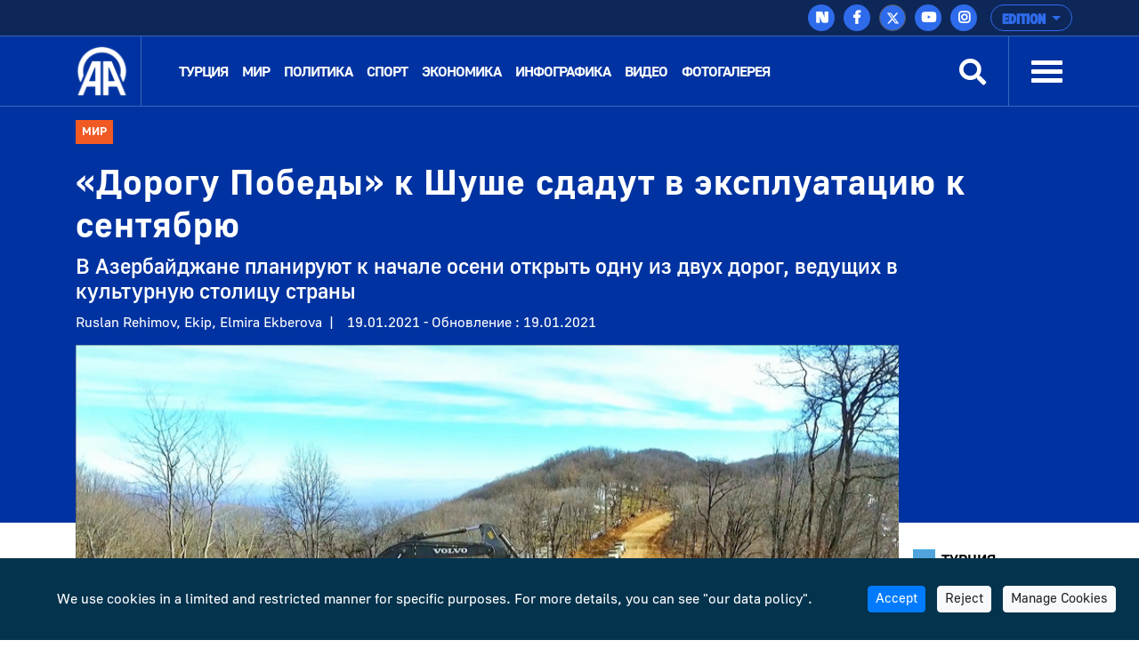

--- FILE ---
content_type: text/html; charset=utf-8
request_url: https://www.aa.com.tr/ru/%D0%BC%D0%B8%D1%80/-%D0%B4%D0%BE%D1%80%D0%BE%D0%B3%D1%83-%D0%BF%D0%BE%D0%B1%D0%B5%D0%B4%D1%8B-%D0%BA-%D1%88%D1%83%D1%88%D0%B5-%D1%81%D0%B4%D0%B0%D0%B4%D1%83%D1%82-%D0%B2-%D1%8D%D0%BA%D1%81%D0%BF%D0%BB%D1%83%D0%B0%D1%82%D0%B0%D1%86%D0%B8%D1%8E-%D0%BA-%D1%81%D0%B5%D0%BD%D1%82%D1%8F%D0%B1%D1%80%D1%8E/2115285
body_size: 19100
content:
<!doctype html>
<!--[if lt IE 7]> <html class="no-js ie6 oldie"> <![endif]-->
<!--[if IE 7]>    <html class="no-js ie7 oldie"> <![endif]-->
<!--[if IE 8]>    <html class="no-js ie8 oldie"> <![endif]-->
<!--[if IE 9]>    <html class="no-js ie9 oldie"> <![endif]-->
<!--[if gt IE 8]><!-->

<html class="no-js" dir="ltr">
<!--<![endif]-->
<head>
    <meta charset="UTF-8" />
    <title>&#171;Дорогу Победы&#187; к Шуше сдадут в эксплуатацию к сентябрю</title>
    <meta http-equiv="Content-Language" content="ru">
    <meta name="description" content="В Азербайджане планируют к начале осени открыть одну из двух дорог, ведущих в культурную столицу страны - Anadolu Ajansı" />
    <meta name="keywords" content="Азербайджан,Дорога победы,Шуша,Anadolu Ajansı">
    <meta http-equiv="Content-Type" content="text/html;charset=UTF-8" />
    <link rel='canonical' href='https://www.aa.com.tr/ru/%D0%BC%D0%B8%D1%80/-%D0%B4%D0%BE%D1%80%D0%BE%D0%B3%D1%83-%D0%BF%D0%BE%D0%B1%D0%B5%D0%B4%D1%8B-%D0%BA-%D1%88%D1%83%D1%88%D0%B5-%D1%81%D0%B4%D0%B0%D0%B4%D1%83%D1%82-%D0%B2-%D1%8D%D0%BA%D1%81%D0%BF%D0%BB%D1%83%D0%B0%D1%82%D0%B0%D1%86%D0%B8%D1%8E-%D0%BA-%D1%81%D0%B5%D0%BD%D1%82%D1%8F%D0%B1%D1%80%D1%8E/2115285' />
    <meta name="viewport" content="width=device-width, initial-scale=1, shrink-to-fit=no">
    

    <link rel="alternate" type="application/rss+xml" title="Anadolu Ajansı &raquo; Rss" href="/rss/" />
    <meta property="fb:app_id" content="1855843514662870" />

        <meta property="fb:pages" content="165302756850788" />


    <meta name="twitter:card" content="summary_large_image" />
    <meta name="twitter:site" content="https://twitter.com/aa_russian" />
    <meta name="twitter:creator" content="https://twitter.com/aa_russian" />
    <meta name="twitter:url" content="https://www.aa.com.tr/ru/мир/-дорогу-победы-к-шуше-сдадут-в-эксплуатацию-к-сентябрю/2115285" />
    <meta name="twitter:title" content="&#171;Дорогу Победы&#187; к Шуше сдадут в эксплуатацию к сентябрю">
    <meta name="twitter:description" content="В Азербайджане планируют к начале осени открыть одну из двух дорог, ведущих в культурную столицу страны - Anadolu Ajansı" />
    <meta name="twitter:image:src" content="https://cdnuploads.aa.com.tr/uploads/Contents/2021/01/19/thumbs_b_c_9a81b35bcf861dc1febe4e2a00ea7ea5.jpg?v=154021" />

    <meta property="og:image" content="https://cdnuploads.aa.com.tr/uploads/Contents/2021/01/19/thumbs_b_c_9a81b35bcf861dc1febe4e2a00ea7ea5.jpg?v=154021" itemprop="image" />
    <meta property="og:image:secure_url" content="https://cdnuploads.aa.com.tr/uploads/Contents/2021/01/19/thumbs_b_c_9a81b35bcf861dc1febe4e2a00ea7ea5.jpg?v=154021" />
    <meta property="og:image:type" content="image/jpeg" />
    <meta property="og:image:width" content="864" />
    <meta property="og:image:height" content="486" />
    <meta property="og:title" content="&#171;Дорогу Победы&#187; к Шуше сдадут в эксплуатацию к сентябрю" />
    <meta property="og:description" content="В Азербайджане планируют к начале осени открыть одну из двух дорог, ведущих в культурную столицу страны - Anadolu Ajansı" />
    <meta property="og:url" content="https://www.aa.com.tr/ru/мир/-дорогу-победы-к-шуше-сдадут-в-эксплуатацию-к-сентябрю/2115285" />
    <meta property="og:type" content="article" />

    <meta itemprop="name" content="&#171;Дорогу Победы&#187; к Шуше сдадут в эксплуатацию к сентябрю" />
    <meta itemprop="description" content="В Азербайджане планируют к начале осени открыть одну из двух дорог, ведущих в культурную столицу страны - Anadolu Ajansı" />
    <meta itemprop="image" content="https://cdnuploads.aa.com.tr/uploads/Contents/2021/01/19/thumbs_b_c_9a81b35bcf861dc1febe4e2a00ea7ea5.jpg?v=154021" />

    <link rel="icon" href="https://cdnassets.aa.com.tr/assets/newVersion/images/favicon-32x32.png" media="(prefers-color-scheme:no-preference)">
    <link rel="icon" href="https://cdnassets.aa.com.tr/assets/newVersion/images/favicon-dark-32x32.png" media="(prefers-color-scheme:dark)">
    <link rel="icon" href="https://cdnassets.aa.com.tr/assets/newVersion/images/favicon-light-48x48.png" media="(prefers-color-scheme:light)">

    <link href="https://cdnassets.aa.com.tr/assets/newVersion/assets/owlcarousel/assets/owl.theme.default.css" rel="stylesheet" />
    <link href="https://cdnassets.aa.com.tr/assets/newVersion/assets/owlcarousel/assets/owl.theme.default.min.css" rel="stylesheet" />
    <link href="https://cdnassets.aa.com.tr/assets/newVersion/assets/owlcarousel/assets/owl.carousel.min.css" rel="stylesheet" />
    <link href="https://cdnassets.aa.com.tr/assets/newVersion/css/bootstrap.min.css" rel="stylesheet" />
    <link href="https://cdnassets.aa.com.tr/assets/newVersion/assets/fontawesome/css/all.css" rel="stylesheet" />
    <link href="https://cdnassets.aa.com.tr/assets/newVersion/assets/animatecss/animate.css" rel="stylesheet" />
    <link href="https://cdnassets.aa.com.tr/assets/newVersion/css/style.css?v=2.8.8" rel="stylesheet" />

    <link href="https://cdnassets.aa.com.tr/assets/css/selection-sharer.css" rel="stylesheet" />


            <link href="https://cdnassets.aa.com.tr/assets/newVersion/css/ruStyle.css?v=2.7.4" rel="stylesheet" />

    <!-- pinterest -->
    <meta name="p:domain_verify" content="4658984d2754f9c211149b0afeb2e5ff">
    <!-- google apps -->
    <meta name="google-site-verification" content="htdbD82dZlkOE493sk_MjTWms0Rz_Z4w4DmIt355RNI">
    <meta name="google-play-app" content="app-id=com.aa.arge.mobile.android.mobile_android">

    <script src="https://cdnassets.aa.com.tr/assets/newVersion/assets/jquery/jquery-3.3.1.min.js"></script>
    <script async src="//platform.twitter.com/widgets.js" charset="utf-8"></script>

    <script async src="//www.instagram.com/embed.js"></script>
    <script async src="https://www.tiktok.com/embed.js"></script>
 

    <script>
        if (/(iPad).*AppleWebKit.*Mobile.*Safari/.test(navigator.userAgent)) {
            var headNode = document.getElementsByTagName("head")[0];
            var sbNode = document.createElement('meta');
            sbNode.name = 'apple-itunes-app';
            sbNode.content = 'app-id=948616857';
            headNode.appendChild(sbNode);
        } else if (/(iPhone|iPod).*AppleWebKit.*Mobile.*Safari/.test(navigator.userAgent)) {
            var headNode = document.getElementsByTagName("head")[0];
            var sbNode = document.createElement('meta');
            sbNode.name = 'apple-itunes-app';
            sbNode.content = 'app-id=936244304';
            headNode.appendChild(sbNode);
        }
    </script>
    <script src="https://cdnassets.aa.com.tr/assets/js/whatsapp-button.js"></script>

    <script type="text/javascript">
        $(document).ready(function () {

            if (!window.matchMedia)
                return;

            var current = $('head > link[rel="icon"][media]');
            $.each(current, function (i, icon) {
                var match = window.matchMedia(icon.media);
                function swap() {
                    if (match.matches) {
                        current.remove();
                        current = $(icon).appendTo('head');
                    }
                }
                match.addListener(swap);
                swap();
            });
        });
    </script>

</head>
<body>
    <!-- Google Tag Manager (noscript) -->
    
    <!-- End Google Tag Manager (noscript) -->
    <div id="fb-root"></div>

    <script>
	  window.fbAsyncInit = function() {
		FB.init({
		  appId: '1855843514662870',
		  status : true, // check login status
		  cookie : true, // enable cookies to allow the server to access the session
		  xfbml  : true  // parse XFBML
		});
	  };

	  (function() {
		var e = document.createElement('script');
		e.src = '//connect.facebook.net/tr_TR/all.js';
		e.async = true;
		document.getElementById('fb-root').appendChild(e);
        }());

    </script>
    <div>
        
<!-- start:page header mobile -->
<header class="sticky-top">
    

<script>
    var timerBreaking;
    var breakingStrLen = 0;

    $.breakingInit = function(){
        if (!document.hidden) {
            $.get('https://www.aa.com.tr/ru/BreakingNewsAjax',{},function(data){
                if(data==""){
                    breakingStrLen = 0;
                    $('.ustBilgi').hide();
                }else{

                    if(breakingStrLen != data.length){
                        breakingStrLen = data.length;

                        $('.ustBilgi-yazi ul').html(data);
                        $('.ustBilgi-yazi li').addClass("item");
                        if ("ru"=="ar") {
                            $('.ustBilgi-yazi li').addClass("direction-rtl");
                        }
                        $('.ustBilgi').show();
                        $('.ustbilgiSondakika').trigger('destroy.owl.carousel');
                        $('.ustbilgiSondakika').owlCarousel({
                           
                            loop:true,
                            nav: false,
                            items:1,
                            autoplay:true,
                            dots:false,
                            smartSpeed: 1000,
                            animateOut: 'fadeOutUp',
                            animateIn: 'fadeInLeft',
                            responsiveClass: true,
                            rtl: false,

                        });



                    }
                }

            });
        }
    }

    $(window).focus(function() {
        $.breakingInit();
    });


    $(document).ready(function () {
        $.breakingInit();
        var timerBreaking = setInterval(function(){ $.breakingInit() }, 5000);

    })

</script>
<div class="ustBilgi" style="display:none;">
    <div class="ustBilgi-sondakika">
        <div class="ustBilgi-genel container">
            <div class="ustBilgi-baslik col-xl-2 col-lg-12 col-md-12 col-sm-12 text-left"><div style="font-family: GothamNarrow-UltraItalic !important;    float: left;" class="sndkk">Срочно </div>&nbsp <span style="font-style:normal !important">•</span> <div class="sondakikaAcKpt"><i class="fas fa-angle-up"></i></div> </div>
            <div class="ustBilgi-yazi col-xl-10 col-lg-12 col-md-12 col-sm-12">


                <ul class="ustbilgiSondakika owl-carousel owl-theme" style=" padding-top: 15px; margin-left: -70px;font-size:20px;"></ul> 
                
                
            </div>
        </div>
    </div>
</div>


    <div class="ustBar d-none d-md-block">

        <div class="ustBar-genel container p-0">
            
            <div class="ustBar-btn">





                <div class="ustBar-sosyal">
                     <a href="https://sosyal.teknofest.app/@anadoluajansi" class="btn n-sosyal" target="_blank"><img src="https://cdnassets.aa.com.tr/assets/newVersion/images/next-header-aa.svg" width="20" style=" margin-bottom: 3px; margin-left: -0.5px;"></a>
                    <a href="https://www.facebook.com/AnadoluAgencyRussia/" class="btn facebook" target="_blank"><i class="fab fa-facebook-f"></i></a>
                    <a href="https://twitter.com/aa_russian" class="btn twitter"target="_blank"><svg xmlns="http://www.w3.org/2000/svg" height="1em" viewBox="0 0 512 512"><style>
                                                                                                                                                                                                                                                        svg {
                                                                                                                                                                                                                                                            fill: #ffffff
                                                                                                                                                                                                                                                        }
</style><path d="M389.2 48h70.6L305.6 224.2 487 464H345L233.7 318.6 106.5 464H35.8L200.7 275.5 26.8 48H172.4L272.9 180.9 389.2 48zM364.4 421.8h39.1L151.1 88h-42L364.4 421.8z" /></svg></a>
                    <a href="https://www.youtube.com/user/anadoluagency" class="btn youtube" target="_blank"><i class="fab fa-youtube"></i></a>
                    <a href="https://www.instagram.com/anadoluagency/" class="btn instagram"target="_blank"><i class="fab fa-instagram"></i></a>
                 
                </div>

                <button type="button" class="btn dropdown-toggle ustBar-edition btn-outline-primary" data-toggle="dropdown" aria-haspopup="true" aria-expanded="false">
                    EDITION
                </button>
                <div class="dropdown-menu dropdown-menu-right">
                        <a class="dropdown-item" href="/tr">T&#252;rk&#231;e</a>
                        <a class="dropdown-item" href="/en">English</a>
                        <a class="dropdown-item" href="/ba">BHSC</a>
                        <a class="dropdown-item" href="/ru">Pусский</a>
                        <a class="dropdown-item" href="/fr">Fran&#231;ais</a>
                        <a class="dropdown-item" href="/ar">العربية</a>
                        <a class="dropdown-item" href="/kk">Kurd&#238;</a>
                        <a class="dropdown-item" href="/ks">کوردی</a>
                        <a class="dropdown-item" href="/sq">Shqip</a>
                        <a class="dropdown-item" href="/fa">فارسی</a>
                        <a class="dropdown-item" href="/mk">македонски</a>
                        <a class="dropdown-item" href="/id">Bahasa Indonesia</a>
                        <a class="dropdown-item" href="/es">Espa&#241;ol</a>
                </div>

            </div>
        </div>
    </div>
    <div class="fixedTopFix1 container"></div>
    <div class="anamenu">
        <nav class="navbar navbar-expand-lg container ">
            <a class="navbar-brand"  href="https://www.aa.com.tr/ru">
            <img src="https://cdnassets.aa.com.tr/assets/newVersion/images/logo.png" class="logo" alt="logo" />

        </a>

            

            <div class="borderR" style="height:80px;margin-top: -2px;"></div>
            <button class="navbar-toggler" type="button" data-toggle="collapse" data-target="#navbarSupportedContent" aria-controls="navbarSupportedContent" aria-expanded="false" aria-label="Toggle navigation">
                <span class="navbar-toggler-icon"></span>
            </button>
                <div id="konu" class="konu" style="display: none;">
                    <h3> &#171;Дорогу Победы&#187; к Шуше сдадут в эксплуатацию к сентябрю</h3>
                </div>

        <div class="collapse navbar-collapse" id="navbarSupportedContent">
            <ul class="navbar-nav mr-auto">
                    <li class="nav-item active">
                        <a class="nav-link" href="/ru/турция">ТУРЦИЯ <span class="sr-only">(current)</span></a>
                    </li>
                    <li class="nav-item active">
                        <a class="nav-link" href="/ru/мир">мир <span class="sr-only">(current)</span></a>
                    </li>
                    <li class="nav-item active">
                        <a class="nav-link" href="/ru/политика">политика <span class="sr-only">(current)</span></a>
                    </li>
                    <li class="nav-item active">
                        <a class="nav-link" href="/ru/спорт">СПОРТ <span class="sr-only">(current)</span></a>
                    </li>
                    <li class="nav-item active">
                        <a class="nav-link" href="/ru/экономика">экономика <span class="sr-only">(current)</span></a>
                    </li>
                    <li class="nav-item active">
                        <a class="nav-link" href="/ru/info/infographic/0">инфографика <span class="sr-only">(current)</span></a>
                    </li>

                <li class="nav-item">
                    <a class="nav-link" href="https://www.aa.com.tr/ru/vgc/видео-галерея/0">видео</a>
                </li>

                <li class="nav-item">
                    <a class="nav-link" href="https://www.aa.com.tr/ru/pgc/фотогалерея/0">фотогалерея</a>
                </li>


            </ul>
           

            


            <form class="form-inline my-2 my-lg-0" id="arama-form" autocomplete="off" method="get" action="https://www.aa.com.tr/ru/search/">

                <input type="text" name="s" class="arama-alani " placeholder="Ara">

                <i class="fas fa-search" style="color: #ffffff"></i> 

            </form>


            <div class="borderL" style="height:80px;margin: -2px 25px 0 25px;"></div>



            <a id="nav-toggle" data-toggle="collapse" data-target="#menu-icerik" href="#menu-icerik" role="button" aria-expanded="false" aria-controls="menu-icerik" class="hamburgerB"><span></span></a>

        </div>
        </nav>

        <div id="menu-icerik" class="collapse">
            <div class="container menu-icerik-ortali">
                <div class="row">
                    <div class="col-md-3 col-lg-3 col-xl-3 mx-auto mb-3">

                            <p>
                                <a href="/ru/турция" class="text-white">ТУРЦИЯ</a>
                            </p>
                            <p>
                                <a href="/ru/мир" class="text-white">мир</a>
                            </p>
                            <p>
                                <a href="/ru/политика" class="text-white">политика</a>
                            </p>
                            <p>
                                <a href="/ru/спорт" class="text-white">СПОРТ</a>
                            </p>
                            <p>
                                <a href="/ru/экономика" class="text-white">экономика</a>
                            </p>
                            <p>
                                <a href="/ru/info/infographic/0" class="text-white">инфографика</a>
                            </p>
                    </div>
                    <div class="col-md-3 col-lg-3 col-xl-3 mx-auto mb-3">

                        <p>
                            <a href="https://www.aa.com.tr/ru/pgc/фотогалерея/0" class="text-white">фотогалерея</a>
                        </p>
                        <p>
                            <a href="https://www.aa.com.tr/ru/vgc/видео-галерея/0" class="text-white">видео</a>
                        </p>
                        <ul>

                        </ul>



                    </div>
                    <div class="col-md-3 col-lg-3 col-xl-3 mx-auto  mb-3">
                    </div>
                    <div class="col-md-3 col-lg-3 col-xl-3 mx-auto mb-3">
                        
                        <p>
                            <a href="https://www.aa.com.tr/tr/sirkethaberleri" class="text-white" target="_blank">Новости Бизнеса</a>
                        </p>
                        <p>
                            <a href="http://aafinans.com" class="text-white" target="_blank">Финансовый терминал</a>
                        </p>
                        <p>
                            <a href="http://www.anadoluimages.com/Account/SetLanguage?culture=en-US&amp;returnUrl=/" class="text-white" target="_blank">изображения АА</a>
                        </p>
                            <p>
                                <a href="https://www.aa.com.tr/en/energy" class="text-white" target="_blank">Энергетический терминал</a>
                            </p>

                        <p>
                            <a href="https://www.aa.com.tr/en/newsacademy" class="text-white" target="_blank">Новости Академии АА</a>
                        </p>
                        <p>
                            <a href="https://www.aa.com.tr/tr/yesilhat" class="text-white" target="_blank">Зеленая линия</a>
                        </p>
                        <p>
                            <a href="https://www.aa.com.tr/tr/ayrimcilikhatti" class="text-white" target="_blank">Линия по ксенофобии</a>
                        </p>
                        <p>
                            <a href="https://www.aa.com.tr/tr/teyithatti" class="text-white" target="_blank">Линия достоверности</a>
                        </p>
                        <p>
                            <a href="https://kariyer.aa.com.tr/?language=1" class="text-white" target="_blank"> Карьера АА</a>
                        </p>

                            <p>
                                <a href="https://www.aa.com.tr/ru/корпоративные-новости" class="text-white" target="_blank">Корпоративные новости</a>
                            </p>
                        <p>
                            
                        </p>
                    </div>
                </div>
            </div>

        </div>
        
        <div class="navbarR row m-auto">
            <div class="col-2 m-auto mt-2 pt-2">


            <a href="https://www.aa.com.tr/ru">
              <img src="https://cdnassets.aa.com.tr/assets/newVersion/images/logo.png" class="logoR" alt="logo" />
             </a>

                

            </div>
            <div class="col-8 pr-0">


                

                
                

            </div>
           
            <div class="col-2 m-auto pt-2 text-right hamburgerR" >
                <span><i class="fas fa-bars" onclick="openNav()"></i> </span>


            </div>
        </div>



    </div>

    <script>
            $(document).ready(function () {
                $('.mobile_search').on('click touch', function () {
                    $('#arama-form2').submit();
                    return false;
                });
                if (getCookie("v") == null || getCookie("v") == ''){
                    $('.uiVersion').addClass('oldVersion').removeClass('newVersion').text('Eski g&#246;r&#252;n&#252;me d&#246;n&#252;n');
                }else if(getCookie("v")=='1'){
                    $('.uiVersion').addClass('oldVersion').removeClass('newVersion').text('Eski g&#246;r&#252;n&#252;me d&#246;n&#252;n');
                }else{
                    $('.uiVersion').addClass('newVersion').removeClass('oldVersion').text('Yeni versiyon');
                }



                $('.newVersion').on('click', function () {
                    setCookie("v", 1, 999);
                    $(this).addClass('oldVersion').removeClass('newVersion');
                    window.location.href = 'https://www.aa.com.tr/ru';
                    return false;
                });

                $('.oldVersion').on('click', function () {
                    setCookie("v", 0, 999);
                    $(this).addClass('newVersion').removeClass('oldVersion');
                    window.location.href = 'https://www.aa.com.tr/ru';
                    return false;
                });
            });

    </script>

    <div id="mySidenav" class="sidenav">
        <div class="row sideUst">
            <div class="sideUst-left">
                <a href="https://www.aa.com.tr/ru">
                    <img src="https://cdnassets.aa.com.tr/assets/newVersion/images/logo.png" class="logoR" alt="logo" />
                </a>
                
            </div>
            <div class="sideUst-right"> <a href="javascript:void(0)" class="closebtn" onclick="closeNav()">&times;</a></div>
        </div>
        <div class="row borderB sideArama">
            <form class="form-inline my-2 my-lg-0" id="arama-form2" autocomplete="off" method="get" action="https://www.aa.com.tr/ru/search/">

                <input type="text" name="s" class="" />
                <a href="#!" style="padding:5px!important"><i class="fas fa-search"></i></a>
            </form>
        </div>
        <div class="row">
            <div class="accordion" id="accordionExample">

                <div class="detay-gundemdekiler-icon" style="margin-left:50px"></div>
                <a data-toggle="collapse" data-target="#collapseOne" aria-expanded="true" aria-controls="collapseOne" style="cursor:pointer; padding: 5px 70px;">
                    EDITION <i class="fas fa-angle-down"></i>
                </a>


                <div id="collapseOne" class="collapse" aria-labelledby="headingOne" data-parent="#accordionExample">
                        <a href="/tr" style="padding-left: 85px;">T&#252;rk&#231;e</a>
                        <a href="/en" style="padding-left: 85px;">English</a>
                        <a href="/ba" style="padding-left: 85px;">BHSC</a>
                        <a href="/ru" style="padding-left: 85px;">Pусский</a>
                        <a href="/fr" style="padding-left: 85px;">Fran&#231;ais</a>
                        <a href="/ar" style="padding-left: 85px;">العربية</a>
                        <a href="/kk" style="padding-left: 85px;">Kurd&#238;</a>
                        <a href="/ks" style="padding-left: 85px;">کوردی</a>
                        <a href="/sq" style="padding-left: 85px;">Shqip</a>
                        <a href="/fa" style="padding-left: 85px;">فارسی</a>
                        <a href="/mk" style="padding-left: 85px;">македонски</a>
                        <a href="/id" style="padding-left: 85px;">Bahasa Indonesia</a>
                        <a href="/es" style="padding-left: 85px;">Espa&#241;ol</a>
                </div>
            </div>


        </div>
            <div class="row">
                <ul>
                        <li>
                            <div class="detay-gundemdekiler-icon" style="margin-left:10px"></div> <a href="/ru/турция" class="text-white">ТУРЦИЯ</a>
                        </li>
                        <li>
                            <div class="detay-gundemdekiler-icon" style="margin-left:10px"></div> <a href="/ru/мир" class="text-white">мир</a>
                        </li>
                        <li>
                            <div class="detay-gundemdekiler-icon" style="margin-left:10px"></div> <a href="/ru/политика" class="text-white">политика</a>
                        </li>
                        <li>
                            <div class="detay-gundemdekiler-icon" style="margin-left:10px"></div> <a href="/ru/спорт" class="text-white">СПОРТ</a>
                        </li>
                        <li>
                            <div class="detay-gundemdekiler-icon" style="margin-left:10px"></div> <a href="/ru/экономика" class="text-white">экономика</a>
                        </li>
                        <li>
                            <div class="detay-gundemdekiler-icon" style="margin-left:10px"></div> <a href="/ru/info/infographic/0" class="text-white">инфографика</a>
                        </li>


                    <li>
                        <div class="detay-gundemdekiler-icon" style="margin-left:10px"></div> <a href="https://www.aa.com.tr/ru/pgc/фотогалерея/0" class="text-white">фотогалерея</a>
                    </li>
                    <li>
                        <div class="detay-gundemdekiler-icon" style="margin-left:10px"></div>  <a href="https://www.aa.com.tr/ru/vgc/видео-галерея/0" class="text-white">видео</a>
                    </li>

                    



                    


                </ul>
            </div>


        </div>







</header>


        

<style>
    .detay .col-md-10 {
        position: relative !important;
    }


    .isaretButton {
        top: 34px;
        right: 10px;
        width: 80px;
    }

        .isaretButton:hover {
            opacity: 1;
        }
    /*//edqweqweqw*/
    .isaretVideoPopup {
        display: none;
        position: fixed;
        bottom: 10px;
        right: 10px;
        border: 3px solid #464646;
        z-index: 9;
    }

    .isaretVideoPopupForm {
        max-width: 450px;
        padding: 10px;
        background-color: #292929;
    }

    #isaretVideo {
        width: 100%;
    }



    .isaretVideoPopupForm .btn {
        font-size: 20px;
        color: #f15a24;
        position: absolute;
        left: -26px;
        top: -21px;
        border: none;
        cursor: pointer;
    }


    .isaretCloseBtn em {
        background-color: #292929;
        padding: 4px 7px;
        border-radius: 15px;
        border: 1px solid #464646;
    }
</style>

<script>
    $(document).ready(function () {

        var languageRTL = 'ltr';
        if (languageRTL == "rtl") {
            $(".related-box").removeClass("pull-right");
            $(".related-box").addClass("pull-left");
            var newsheight = $(".article-post-content").height();
            $(".related-box").css("min-height", newsheight);
            console.log(newsheight);
            $(".detay-foto-editor a").css("float","right");
        }

        $(".open-popup, .imagesExpand").mouseover(function () {
            $(".imagesExpand").addClass("expandBorder");
        }).mouseout(function () {
            $(".imagesExpand").removeClass("expandBorder");
        });
        
        $("blockquote").not(".instagram-media,.tiktok-embed").before("<img src='https://cdnassets.aa.com.tr/assets/newVersion/images/analiz.png' class='alintiIcon'>");

        $('#whatsapp').on("click", function (e) {

            var article = $(this).attr("data-text");
            var weburl = $(this).attr("data-link");
            var whats_app_message = encodeURIComponent(article) + " - " + encodeURIComponent(weburl);
            var whatsapp_url = "whatsapp://send?text=" + whats_app_message;
            window.location.href = whatsapp_url;

        });






        $('#bip').on("click", function (e) {

            var article = $(this).attr("data-text");
            var weburl = $(this).attr("data-link");
            var bip_message = encodeURIComponent(article) + " - " + encodeURIComponent(weburl);
            var bip_url = "bip://send?text=" + bip_message;
            window.location.href = bip_url;

        });

        $('#printbutton').on("click", function (e) {
            printNews();
        })

        $('.facebookshare').on("click", function (e) {
            var appId = $('meta[property="fb:app_id"]').attr("content") || $('meta[property="fb:app_id"]').attr("value");
            var Title = $('meta[property="og:title"]').attr("content") || $('meta[property="og:title"]').attr("value");
            var Desciription = $('meta[property="og:description"]').attr("content") || $('meta[property="og:description"]').attr("value");
            var ImagesUrl = $('meta[property="og:image"]').attr("content") || $('meta[property="og:image"]').attr("value");
            var url2share = $('meta[property="og:url"]').attr("content") || $('meta[property="og:url"]').attr("value") || window.location.href;

            FB.ui({
                method: 'feed',
                app_id: appId,
                link: url2share,
                picture: ImagesUrl,
                name: Title,
                description: Desciription,
                redirect_uri: url2share,
                display: 'popup'
            });
        });

        $(".article-post-content").find('img').each(function () {
            if ($(this).attr("alt") != null && $(this).attr('alt') != "") {
                var alttext = $(this).attr("alt");

                // $(this).css("max-width", "150px !important");
                if ($(this).parent().prop('tagName') == "a" || $(this).parent().prop('tagName') == "A") {
                    var imgwidth = $(this).width();
                    $(this).parent().wrap("<div style='width:" + imgwidth + "px' class='ImageContainer'></div>");
                }
                else {
                    var imgwidth = $(this).width();
                    $(this).wrap("<div style='width:" + imgwidth + "px' class='ImageContainer'></div>");
                }

                $(this).parent().append("<span class='imgaltspan'>" + alttext + "</span>");

            }
        });



        jQuery(document).bind("keyup keydown", function (e) {
            if (e.ctrlKey && e.keyCode == 80) {
                printNews();
                return false;
            }
        });

        var printSayi = 0;
        function printNews() {
            printSayi++;
            if (printSayi % 2 == 1) {
                $('.donotprint').hide();
                $('.print').print({
                    globalStyles: true,
                    mediaPrint: false,
                    stylesheet: null,
                    noPrintSelector: ".no-print",
                    iframe: true,
                    append: null,
                    prepend: null,
                    manuallyCopyFormValues: false,
                    deferred: $.Deferred(),
                    timeout: 250
                });
                $('.donotprint').show();
            }


        }

        //context menu
        var slideIndex = 1;
        showDivs(slideIndex);

        function plusDivs(n) {
            showDivs(slideIndex += n);
        }

        function showDivs(n) {
            var i;
            var x = document.getElementsByClassName("mySlides");
            if (x.length > 0) {
                if (n > x.length) { slideIndex = 1 }
                if (n < 1) { slideIndex = x.length }
                for (i = 0; i < x.length; i++) {
                    x[i].style.display = "none";
                }
                //var xnum = document.getElementsByClassName("photodetailpage"); xnum[0].innerHTML = slideIndex + " / " + x.length;
                x[slideIndex - 1].style.display = "block";
            }

        }

        $('.w3-display-left').on('click', function () {
            plusDivs(-1);
        });
        $('.w3-display-right').on('click', function () {
            plusDivs(1);
        });

        $(".isaretButton").click(function () {
            $(".isaretVideoPopup").show();
            $("#isaretVideo")[0].play();
        });


        $(".isaretCloseBtn").click(function () {
            $(".isaretVideoPopup").hide();
            $("#isaretVideo")[0].pause();
        })

    });


</script>
<script src="https://public.flourish.studio/resources/embed.js"></script>
<script src="https://cdnassets.aa.com.tr/assets/newVersion/js/jquery.print.js"></script>






<main>
    <div class="print">
        <div class="detay-bg">
            <div class="detay-spot container ">
                <div class="detay-spot-category">
                    <span class="detay-news-category ">
 <a href="https://www.aa.com.tr/ru/мир">мир</a>
                    </span>

                    <br /><br />

                    <h1> &#171;Дорогу Победы&#187; к Шуше сдадут в эксплуатацию к сентябрю</h1>

                    <h4>В Азербайджане планируют к начале осени открыть одну из двух дорог, ведущих в культурную столицу страны</h4>
                    <div class="row">
                            <span style="float:left;    padding-right: 15px;">Ruslan Rehimov, Ekip, Elmira Ekberova &nbsp;|</span>
                    <span style="padding-left:0px;" class="tarih">19.01.2021 - Обновление : 19.01.2021 </span>
                    </div>
                </div>

            </div>
        </div>
        <div style="height: 200px; background-color: #0033A1; width: 100%; margin-top: -2px"></div>
        <div class="row detay container">
            <div class="col-md-10">

                <img src="https://cdnuploads.aa.com.tr/uploads/Contents/2021/01/19/thumbs_b_c_9a81b35bcf861dc1febe4e2a00ea7ea5.jpg?v=154021" class="detay-buyukFoto img-fluid" alt="&#171;Дорогу Победы&#187; к Шуше сдадут в эксплуатацию к сентябрю" />
                <br /><br />
                <div>
                    <div class="sticky-top social-left d-none d-sm-block">
                        <a role="button" class="btn n-sosyal-detay" href="https://sosyal.teknofest.app/share?url=http://v.aa.com.tr/2115285&text=%c2%ab%d0%94%d0%be%d1%80%d0%be%d0%b3%d1%83+%d0%9f%d0%be%d0%b1%d0%b5%d0%b4%d1%8b%c2%bb+%d0%ba+%d0%a8%d1%83%d1%88%d0%b5+%d1%81%d0%b4%d0%b0%d0%b4%d1%83%d1%82+%d0%b2+%d1%8d%d0%ba%d1%81%d0%bf%d0%bb%d1%83%d0%b0%d1%82%d0%b0%d1%86%d0%b8%d1%8e+%d0%ba+%d1%81%d0%b5%d0%bd%d1%82%d1%8f%d0%b1%d1%80%d1%8e"><img src="https://cdnassets.aa.com.tr/assets/newVersion/images/next-header-aa.svg" width="20" class="" style="margin:-3px;margin-top:-5px;"></a>
                        <a role="button" class="btn facebook" href="http://www.facebook.com/sharer.php?u=http://v.aa.com.tr/2115285&p[images][0]=https://cdnuploads.aa.com.tr/uploads/Contents/2021/01/19/thumbs_b_c_9a81b35bcf861dc1febe4e2a00ea7ea5.jpg?v=154021&p[title]=&#171;Дорогу Победы&#187; к Шуше сдадут в эксплуатацию к сентябрю&p[summary]=В Азербайджане планируют к начале осени открыть одну из двух дорог, ведущих в культурную столицу страны"><i class="fab fa-facebook-f"></i></a>
                        <a role="button" class="btn twitter" href="https://twitter.com/intent/tweet?url=http://v.aa.com.tr/2115285&text=%c2%ab%d0%94%d0%be%d1%80%d0%be%d0%b3%d1%83+%d0%9f%d0%be%d0%b1%d0%b5%d0%b4%d1%8b%c2%bb+%d0%ba+%d0%a8%d1%83%d1%88%d0%b5+%d1%81%d0%b4%d0%b0%d0%b4%d1%83%d1%82+%d0%b2+%d1%8d%d0%ba%d1%81%d0%bf%d0%bb%d1%83%d0%b0%d1%82%d0%b0%d1%86%d0%b8%d1%8e+%d0%ba+%d1%81%d0%b5%d0%bd%d1%82%d1%8f%d0%b1%d1%80%d1%8e" onclick="window.open(this.href, 'aawindow', 'left=50,top=50,width=600,height=360,toolbar=0'); return false;">
                            <svg xmlns="http://www.w3.org/2000/svg" height="1em" viewBox="0 0 512 512">
                                <style>
                                    svg {
                                        fill: #ffffff
                                    }
                                </style>
                                <path d="M389.2 48h70.6L305.6 224.2 487 464H345L233.7 318.6 106.5 464H35.8L200.7 275.5 26.8 48H172.4L272.9 180.9 389.2 48zM364.4 421.8h39.1L151.1 88h-42L364.4 421.8z" />
                            </svg>
                        </a>
                        <a role="button" class="btn linkedin" href="https://www.linkedin.com/shareArticle?mini=true&amp;url=http://v.aa.com.tr/2115285&title=%c2%ab%d0%94%d0%be%d1%80%d0%be%d0%b3%d1%83+%d0%9f%d0%be%d0%b1%d0%b5%d0%b4%d1%8b%c2%bb+%d0%ba+%d0%a8%d1%83%d1%88%d0%b5+%d1%81%d0%b4%d0%b0%d0%b4%d1%83%d1%82+%d0%b2+%d1%8d%d0%ba%d1%81%d0%bf%d0%bb%d1%83%d0%b0%d1%82%d0%b0%d1%86%d0%b8%d1%8e+%d0%ba+%d1%81%d0%b5%d0%bd%d1%82%d1%8f%d0%b1%d1%80%d1%8e"><i class="fab fa-linkedin"></i></a>
                        <a role="button" class="btn mail" href="mailto:?subject=%c2%ab%d0%94%d0%be%d1%80%d0%be%d0%b3%d1%83+%d0%9f%d0%be%d0%b1%d0%b5%d0%b4%d1%8b%c2%bb+%d0%ba+%d0%a8%d1%83%d1%88%d0%b5+%d1%81%d0%b4%d0%b0%d0%b4%d1%83%d1%82+%d0%b2+%d1%8d%d0%ba%d1%81%d0%bf%d0%bb%d1%83%d0%b0%d1%82%d0%b0%d1%86%d0%b8%d1%8e+%d0%ba+%d1%81%d0%b5%d0%bd%d1%82%d1%8f%d0%b1%d1%80%d1%8e&body=%c2%ab%d0%94%d0%be%d1%80%d0%be%d0%b3%d1%83+%d0%9f%d0%be%d0%b1%d0%b5%d0%b4%d1%8b%c2%bb+%d0%ba+%d0%a8%d1%83%d1%88%d0%b5+%d1%81%d0%b4%d0%b0%d0%b4%d1%83%d1%82+%d0%b2+%d1%8d%d0%ba%d1%81%d0%bf%d0%bb%d1%83%d0%b0%d1%82%d0%b0%d1%86%d0%b8%d1%8e+%d0%ba+%d1%81%d0%b5%d0%bd%d1%82%d1%8f%d0%b1%d1%80%d1%8e http://v.aa.com.tr/2115285"><i class="far fa-envelope"></i></a>
                        <a role="button" class="btn printS" id="printbutton" href="#!"><i class="fas fa-print"></i></a>

                    </div>
                    <div class="detay-icerik">
                        <h6>БАКУ </h6>

                        <div>
                            <p>В Азербайджане планируется до сентября сдать в эксплуатацию одну из двух дорог, строящихся в направлении города Шуша в Нагорном Карабахе.</p><p>Новая дорога начинается от селения Ахмедбейли Физулинского района и пролегает через 20 населенных пунктов в направлении &laquo;жемчужины&raquo; Азербайджана.</p><p>Дорога символична тем, что именно по этому пути азербайджанская армия достигла культурной столицы страны, освободив Шушу от армянской оккупации. </p><p>Именно поэтому во время поездки в Шушу, президент Ильхам Алиев назвал ее &laquo;Дорогой Победы&raquo;.</p><p><img alt="" src="/uploads/userFiles/497fe118-9814-4054-9c36-e40f78694f44/New%20folder%20(100)90%2F20210119_2_46444212_61729064.jpg" /></p><p>Строительством новой трассы занимаются азербайджанские и турецкие компании в координации с Государственным агентством автомобильных дорог Азербайджана (АзерЙол).</p><p>Двухполосную трассу протяженностью 101,5 км до города Шуша планируется завершить до сентября.</p><p>Кроме того, из Физули в Шушу строится еще одна трасса протяженностью в 84,6 км. Дорога будет пролегать через мосты и тоннели и предположительно готова к 2022 году.</p><p><img alt="" src="/uploads/userFiles/497fe118-9814-4054-9c36-e40f78694f44/New%20folder%20(100)89%2F20210119_2_46444212_61729070.jpg" /></p><p>Первые 48 км 84,6-километровой дороги будут состоять из шести полос движения, а оставшаяся часть будет четырех полосной. </p><p>Город Шуша был оккупирован армянскими вооруженными формированиями 8 мая 1992 года.</p><p>Шуша &ndash; символ истории и культуры Азербайджана, стратегически важный пункт на пути в Ханкенди, крупнейшему городу нагорно-карабахского региона Азербайджана.</p><p>Шуша была освобождена от оккупации ВС Армении 8 ноября 2020 года.</p><p><br /></p><p><br /></p>
                            <span class="detay-foto-editor">
                                <a href="https://www.aa.com.tr/ru/p/подписка/1001" target="_blank" style="font-size:12px; color:#444; text-decoration:none;">
                                    На веб-сайте агентства «Анадолу» в укороченном виде публикуется лишь часть новостей, которые предоставляются абонентам посредством Системы ленты новостей (HAS) АА.
                                </a>
                            </span>
                        </div>
                        <div class="detay-paylas">
                            <h6>Новости по теме</h6>
                            <div>
                                            <a href="https://www.aa.com.tr/ru/search/?s=%d0%90%d0%b7%d0%b5%d1%80%d0%b1%d0%b0%d0%b9%d0%b4%d0%b6%d0%b0%d0%bd&tag=1" class="btn btn-outline-secondary">Азербайджан</a>
                                            <a href="https://www.aa.com.tr/ru/search/?s=%d0%94%d0%be%d1%80%d0%be%d0%b3%d0%b0+%d0%bf%d0%be%d0%b1%d0%b5%d0%b4%d1%8b&tag=1" class="btn btn-outline-secondary">Дорога победы</a>
                                            <a href="https://www.aa.com.tr/ru/search/?s=%d0%a8%d1%83%d1%88%d0%b0&tag=1" class="btn btn-outline-secondary">Шуша</a>

                            </div>

                            <div class="d-block d-sm-none">
                                <h6>Bu haberi paylaşın</h6>
                                <div>
                                    <a role="button" class="btn n-sosyal-detay" href="https://sosyal.teknofest.app/share?url=http://v.aa.com.tr/2115285&text=%c2%ab%d0%94%d0%be%d1%80%d0%be%d0%b3%d1%83+%d0%9f%d0%be%d0%b1%d0%b5%d0%b4%d1%8b%c2%bb+%d0%ba+%d0%a8%d1%83%d1%88%d0%b5+%d1%81%d0%b4%d0%b0%d0%b4%d1%83%d1%82+%d0%b2+%d1%8d%d0%ba%d1%81%d0%bf%d0%bb%d1%83%d0%b0%d1%82%d0%b0%d1%86%d0%b8%d1%8e+%d0%ba+%d1%81%d0%b5%d0%bd%d1%82%d1%8f%d0%b1%d1%80%d1%8e"><img src="https://cdnassets.aa.com.tr/assets/newVersion/images/next-header-aa.svg" width="20" class="" style="margin:-3px;margin-top:-5px;"></a>
                                    <a role="button" class="btn facebook" href="http://www.facebook.com/sharer.php?u=http://v.aa.com.tr/2115285&p[images][0]=https://cdnuploads.aa.com.tr/uploads/Contents/2021/01/19/thumbs_b_c_9a81b35bcf861dc1febe4e2a00ea7ea5.jpg?v=154021&p[title]=&#171;Дорогу Победы&#187; к Шуше сдадут в эксплуатацию к сентябрю&p[summary]=В Азербайджане планируют к начале осени открыть одну из двух дорог, ведущих в культурную столицу страны"><i class="fab fa-facebook-f"></i></a>
                                    <a role="button" class="btn twitter" href="https://twitter.com/intent/tweet?url=http://v.aa.com.tr/2115285&text=%c2%ab%d0%94%d0%be%d1%80%d0%be%d0%b3%d1%83+%d0%9f%d0%be%d0%b1%d0%b5%d0%b4%d1%8b%c2%bb+%d0%ba+%d0%a8%d1%83%d1%88%d0%b5+%d1%81%d0%b4%d0%b0%d0%b4%d1%83%d1%82+%d0%b2+%d1%8d%d0%ba%d1%81%d0%bf%d0%bb%d1%83%d0%b0%d1%82%d0%b0%d1%86%d0%b8%d1%8e+%d0%ba+%d1%81%d0%b5%d0%bd%d1%82%d1%8f%d0%b1%d1%80%d1%8e" onclick="window.open(this.href, 'aawindow', 'left=50,top=50,width=600,height=360,toolbar=0'); return false;">
                                        <svg xmlns="http://www.w3.org/2000/svg" height="1em" viewBox="0 0 512 512">
                                            <style>
                                                svg {
                                                    fill: #ffffff
                                                }
                                            </style>
                                            <path d="M389.2 48h70.6L305.6 224.2 487 464H345L233.7 318.6 106.5 464H35.8L200.7 275.5 26.8 48H172.4L272.9 180.9 389.2 48zM364.4 421.8h39.1L151.1 88h-42L364.4 421.8z" />
                                        </svg>
                                    </a>
                                    <a role="button" class="btn linkedin" href="https://www.linkedin.com/shareArticle?mini=true&amp;url=https://www.aa.com.tr/ru/мир/-дорогу-победы-к-шуше-сдадут-в-эксплуатацию-к-сентябрю/2115285&title=%c2%ab%d0%94%d0%be%d1%80%d0%be%d0%b3%d1%83+%d0%9f%d0%be%d0%b1%d0%b5%d0%b4%d1%8b%c2%bb+%d0%ba+%d0%a8%d1%83%d1%88%d0%b5+%d1%81%d0%b4%d0%b0%d0%b4%d1%83%d1%82+%d0%b2+%d1%8d%d0%ba%d1%81%d0%bf%d0%bb%d1%83%d0%b0%d1%82%d0%b0%d1%86%d0%b8%d1%8e+%d0%ba+%d1%81%d0%b5%d0%bd%d1%82%d1%8f%d0%b1%d1%80%d1%8e"><i class="fab fa-linkedin"></i></a>
                                    <a role="button" class="btn mail" href="mailto:?subject=%c2%ab%d0%94%d0%be%d1%80%d0%be%d0%b3%d1%83+%d0%9f%d0%be%d0%b1%d0%b5%d0%b4%d1%8b%c2%bb+%d0%ba+%d0%a8%d1%83%d1%88%d0%b5+%d1%81%d0%b4%d0%b0%d0%b4%d1%83%d1%82+%d0%b2+%d1%8d%d0%ba%d1%81%d0%bf%d0%bb%d1%83%d0%b0%d1%82%d0%b0%d1%86%d0%b8%d1%8e+%d0%ba+%d1%81%d0%b5%d0%bd%d1%82%d1%8f%d0%b1%d1%80%d1%8e&body=%c2%ab%d0%94%d0%be%d1%80%d0%be%d0%b3%d1%83+%d0%9f%d0%be%d0%b1%d0%b5%d0%b4%d1%8b%c2%bb+%d0%ba+%d0%a8%d1%83%d1%88%d0%b5+%d1%81%d0%b4%d0%b0%d0%b4%d1%83%d1%82+%d0%b2+%d1%8d%d0%ba%d1%81%d0%bf%d0%bb%d1%83%d0%b0%d1%82%d0%b0%d1%86%d0%b8%d1%8e+%d0%ba+%d1%81%d0%b5%d0%bd%d1%82%d1%8f%d0%b1%d1%80%d1%8e https://www.aa.com.tr/ru/мир/-дорогу-победы-к-шуше-сдадут-в-эксплуатацию-к-сентябрю/2115285"><i class="far fa-envelope"></i></a>
                                    <a role="button" class="btn whatsapp" id="whatsapp" data-text="&#171;Дорогу Победы&#187; к Шуше сдадут в эксплуатацию к сентябрю" data-link="https://www.aa.com.tr/ru/мир/-дорогу-победы-к-шуше-сдадут-в-эксплуатацию-к-сентябрю/2115285"><i class="fab fa-whatsapp"></i></a>
                                    <a role="button" class="btn bip" id="bip" data-text="&#171;Дорогу Победы&#187; к Шуше сдадут в эксплуатацию к сентябрю" data-link="https://www.aa.com.tr/ru/мир/-дорогу-победы-к-шуше-сдадут-в-эксплуатацию-к-сентябрю/2115285"><img src="https://cdnassets.aa.com.tr/assets/newVersion/images/bip.png" style="height:35px;left: -6px;top: -6px; position: relative;" /></a>
                                </div>
                            </div>

                        </div>
                    </div>
                </div>





            </div>
            <div class="col-xl-2 col-lg-2 col-md-12 col-sm-12 detay-gundemdekiler p-sm-0 pl-md-3 pl-lg-3 pl-xl-3">
                <div class="sticky-top donotprint">
                    
                    
        <div style="padding-bottom: 45px;padding-top: 10px;">
            <div class="analiz-baslikicon">
                <img src="https://cdnassets.aa.com.tr/assets/newVersion/images/analiz.png" alt="анализ новостей" />
            </div>
            


            <div class="analiz-baslikbg"><a href="https://www.aa.com.tr/ru/турция">ТУРЦИЯ</a></div>

        </div>
                <a href="https://www.aa.com.tr/ru/турция/министр-уралоглу-суда-kairos-и-virat-будут-отбуксированы-в-ближайшие-порты/3757753">
                        <h6 style="font-size:.9rem">Министр. Уралоглу: Суда KAIROS и VIRAT будут отбуксированы в ближайшие порты</h6>

                </a>
                    <hr />
                <a href="https://www.aa.com.tr/ru/турция/минобороны-турции-опубликовало-кадры-с-учений-восточное-средиземноморье-2025-/3757444">
                        <h6 style="font-size:.9rem">Минобороны Турции опубликовало кадры с учений &#171;Восточное Средиземноморье-2025&#187;</h6>

                </a>
                    <hr />
                <a href="https://www.aa.com.tr/ru/турция/президент-эрдоган-призвал-союз-международных-демократов-решительно-продолжать-свою-деятельность-/3757424">
                        <h6 style="font-size:.9rem">Президент Эрдоган призвал Союз международных демократов решительно продолжать свою деятельность </h6>

                </a>
                    <hr />
                <a href="https://www.aa.com.tr/ru/турция/глава-ватикана-папа-лев-xiv-принял-участие-в-богослужении-состоявшемся-в-изнике/3756881">
                        <h6 style="font-size:.9rem">Глава Ватикана Папа Лев XIV принял участие в богослужении, состоявшемся в Изнике</h6>

                </a>
                    <hr />
                <a href="https://www.aa.com.tr/ru/турция/министры-сельского-хозяйства-со-всего-мира-обсудят-предотвращение-пищевых-отходов-/3755908">
                        <h6 style="font-size:.9rem">Министры сельского хозяйства со всего мира обсудят предотвращение пищевых отходов </h6>

                </a>

                </div>
            </div>
        </div>
        <div class="borderT"></div>
        <div class="row container m-auto p-0 donotprint">










        </div>
        <div class="donotprint">
            

    <div class=" row detay-benzerHaberler">
        <div class="border100"></div>
        <div class="detay-benzerHaberler-baslik container"><div class="baslikSolicon"> </div><h1>Схожие новости</h1></div>
        <div class="border100"></div>
        <div class="detay-benzerHaberler-icerik">

            <div class="container p-0">
                <div class="row borderL detay-benzer">
                                <div class="col-md-6 borderR p-0">
                                    <a href="https://www.aa.com.tr/ru/мир/азербайджан-и-армения-провели-12-е-заседание-по-демаркации-границы/3757049">
                                        <img class="img-responsive m-0 p-0 w-100" alt="Азербайджан и Армения провели 12-е заседание по демаркации границы" src="https://cdnuploads.aa.com.tr/uploads/Contents/2025/11/28/thumbs_m_c_e17eb3137ecac1d4eb9ecdd7014b42cf.jpg?v=204537" >
                                    </a>
                                    <h2>
                                        <span class="foto-manset">
                                            <a href="https://www.aa.com.tr/ru/мир/азербайджан-и-армения-провели-12-е-заседание-по-демаркации-границы/3757049"> Азербайджан и Армения провели 12-е заседание по демаркации границы</a>
                                        </span>
                                    </h2>
                                </div>
                                <div class="col-sm-6 col-md-3 borderR p-0">
                                    <a href="https://www.aa.com.tr/ru/мир/главы-мид-азербайджана-и-италии-отметили-успешное-развитие-стратегического-партнерства-между-странами/3756157">
                                        <img class="img-responsive m-0 p-0 w-100 " alt="" src="https://cdnuploads.aa.com.tr/uploads/Contents/2025/11/27/thumbs_m_c_60beb2386416b622360bec0446a94cc7.jpg?v=231807" >
                                    </a>
                                    <a href="https://www.aa.com.tr/ru/мир/главы-мид-азербайджана-и-италии-отметили-успешное-развитие-стратегического-партнерства-между-странами/3756157">
                                        <h4>
                                            Главы МИД Азербайджана и Италии отметили успешное развитие стратегического партнерства между странами
                                        </h4>
                                    </a>
                                </div>
                                <div class="col-sm-6 col-md-3 borderR p-0">
                                    <a href="https://www.aa.com.tr/ru/мир/спикер-парламента-армении-заявил-о-готовности-посетить-азербайджан/3754585">
                                        <img class="img-responsive m-0 p-0 w-100 " alt="" src="https://cdnuploads.aa.com.tr/uploads/Contents/2025/11/26/thumbs_m_c_b4bf0d108d72cf2236f91fcae1d213f1.jpg?v=153618" >
                                    </a>
                                    <a href="https://www.aa.com.tr/ru/мир/спикер-парламента-армении-заявил-о-готовности-посетить-азербайджан/3754585">
                                        <h4>
                                            Спикер парламента Армении заявил о готовности посетить Азербайджан
                                        </h4>
                                    </a>
                                </div>

                </div>
                <div class="row borderL borderT">
                                <div class="col-sm-6 col-md-3 borderR p-0">
                                    <a href="https://www.aa.com.tr/ru/мир/в-шуше-состоялся-первый-форум-аналитических-центров-азербайджана-и-турции/3752850">
                                        <img class="img-responsive m-0 p-0 w-100" alt="В Шуше состоялся первый форум аналитических центров Азербайджана и Турции" src="https://cdnuploads.aa.com.tr/uploads/Contents/2025/11/24/thumbs_m_c_8b614d768fdfce320249be7ab111b661.jpg?v=195540">
                                    </a>
                                    <a href="https://www.aa.com.tr/ru/мир/в-шуше-состоялся-первый-форум-аналитических-центров-азербайджана-и-турции/3752850"> <h4>В Шуше состоялся первый форум аналитических центров Азербайджана и Турции</h4></a>
                                </div>
                                <div class="col-sm-6 col-md-3 borderR p-0">
                                    <a href="https://www.aa.com.tr/ru/мир/сша-и-азербайджан-начали-работу-над-хартией-стратегического-партнерства/3750185">
                                        <img class="img-responsive m-0 p-0 w-100" alt="США и Азербайджан начали работу над Хартией стратегического партнерства" src="https://cdnuploads.aa.com.tr/uploads/Contents/2025/11/21/thumbs_m_c_3480fa4a5ff12b30471fc9250b480cd8.jpg?v=160520">
                                    </a>
                                    <a href="https://www.aa.com.tr/ru/мир/сша-и-азербайджан-начали-работу-над-хартией-стратегического-партнерства/3750185"> <h4>США и Азербайджан начали работу над Хартией стратегического партнерства</h4></a>
                                </div>
                                <div class="col-sm-6 col-md-3 borderR p-0">
                                    <a href="https://www.aa.com.tr/ru/мир/китай-присоединился-к-партнерству-стран-расположенных-на-маршруте-срединный-коридор-/3749435">
                                        <img class="img-responsive m-0 p-0 w-100" alt="Китай присоединился к партнерству стран, расположенных на маршруте &#171;Срединный коридор&#187;" src="https://cdnuploads.aa.com.tr/uploads/Contents/2025/11/20/thumbs_m_c_9019832c179e4c9875e9a8f6a870a217.jpg?v=182404">
                                    </a>
                                    <a href="https://www.aa.com.tr/ru/мир/китай-присоединился-к-партнерству-стран-расположенных-на-маршруте-срединный-коридор-/3749435"> <h4>Китай присоединился к партнерству стран, расположенных на маршруте &#171;Срединный коридор&#187;</h4></a>
                                </div>

                </div>
            </div>
        </div>
    </div>

        </div>

    </div>



</main>
        
<script async src="https://www.googletagmanager.com/gtag/js?id='G-27EC37YVKG'"></script>



<style>
    #cookiepolicy {
        z-index: 9999;
        position: fixed;
        width: 100%;
        background: #04334d;
        padding: 30px 0px;
        font-size: 12px;
        line-height: 16px;
        bottom: 0px;
        display: none;
        margin: 0;
    }

    .cookieDiv {
        display: flex;
        justify-content: space-between;
        text-align: left;
    }

    .cookieText {
        margin: 0;
        padding-left: 5%;
        padding-top: 8px;
        padding-bottom: 8px;
        color: #fff;
        font-size: 16px
    }

    .cookieButton {
        display: inline-block;
        margin-left: 2%;
        margin-right: 2%;
        min-width: 40%;
        min-width: calc((150px + 3 * 4px) * 2 + 150px);
        min-width: -webkit-fit-content;
        min-width: -moz-fit-content;
        min-width: fit-content;
        align-self: center;
        position: relative;
    }

        .cookieButton .btn {
            padding: 3px 8px;
            font-size: 15px;
            margin-left: 10px;
        }

    .cookieBody {
        height: 446px;
        overflow: auto;
    }

    #cookiePolicyModal .modal-dialog {
        margin-bottom: 100px;
    }
</style>
<footer>

    <div class="footerUst container">
        <!-- Grid row -->
        <div class="row mt-5">
            <!-- Grid column -->

            <div class="col-md-3 col-lg-3 col-xl-3 mx-auto mb-3">

                <!-- Content -->
                <a href="https://www.aa.com.tr/ru" class="row m-auto col-xs-push-12"><img class="img-fluid footer-logo" src="https://cdnassets.aa.com.tr/assets/newVersion/images/footerlogo-notype.png" alt="Anadolu Ajansı"></a>


                <div class="footerSosyalmedya row text-center">
                    <a href="https://sosyal.teknofest.app/@anadoluajansi" target="_blank" class="col-2"> <img src="https://cdnassets.aa.com.tr/assets/newVersion/images/next-footer-aa-com-tr.svg" alt="next logo"></a>
                    <a href="https://www.facebook.com/AnadoluAgencyRussia/" target="_blank" class="col-2"> <img src="https://cdnassets.aa.com.tr/assets/newVersion/images/facebook.png" alt="facebook logo"></a>
                    <a href="https://twitter.com/aa_russian" target="_blank" class="col-2"><img src="https://cdnassets.aa.com.tr/assets/newVersion/images/x_twitter.png" alt="twitter logo"></a>
                    <a href="https://www.youtube.com/user/anadoluagency" target="_blank" class="col-2"><img src="https://cdnassets.aa.com.tr/assets/newVersion/images/youtube.png" alt="youtube logo"></a>
                    <a href="https://www.instagram.com/anadoluagency/" target="_blank" class="col-2"><img src="https://cdnassets.aa.com.tr/assets/newVersion/images/instagram.png" alt="instagram logo"></a>
                </div>

                


            </div>
            <div class="col-md-2 col-lg-2 col-xl-2 mx-auto text-md-left mb-3 text-sm-center">
                <!-- Links -->
                <h6 class="font-weight-bold">Корпоративный</h6>
                            <p class="mb-0">
                                <a href="https://www.aa.com.tr/ru/p/управление-качеством" class="text-white">Управление качеством</a>
                            </p>
                            <p class="mb-0">
                                <a href="https://www.aa.com.tr/ru/p/история-aa" class="text-white">История AA</a>
                            </p>
                            <p class="mb-0">
                                <a href="https://www.aa.com.tr/ru/p/принципы-вещания-" class="text-white">Принципы вещания </a>
                            </p>
                            <p class="mb-0">
                                <a href="https://www.aa.com.tr/ru/p/политика-в-социальных-сетях-" class="text-white">Политика в социальных сетях </a>
                            </p>
                            <p class="mb-0">
                                <a href="https://www.aa.com.tr/ru/p/офисы-аа-за-рубежом" class="text-white">Офисы АА за рубежом</a>
                            </p>
                            <p class="mb-0">
                                <a href="https://www.aa.com.tr/ru/p/руководство-аа" class="text-white">Руководство АА</a>
                            </p>
                            <p class="mb-0">
                                <a href="https://www.aa.com.tr/ru/p/связь" class="text-white">Связь</a>
                            </p>

            </div>
            <div class="col-md-2 col-lg-2 col-xl-2 mx-auto mt-3 marT-20 text-md-left mb-3 text-sm-center">
                <!-- Links -->
                <h6 class="text-uppercase font-weight-bold"></h6>
                <p>
                    <a href="https://www.aa.com.tr/ru/rss/default?cat=live" class="text-white" target="_blank">RSS</a>
                </p>

                    <p class="mb-0">
                        <a class="text-white" href="/en/p/subscription/1001" title="требования подписки">требования подписки</a>
                    </p>

                            <p class="mb-0">
                                <a href="https://www.aa.com.tr/ru/p/офисы-аа-в-турции" class="text-white">Офисы АА в Турции</a>
                            </p>
                            <p class="mb-0">
                                <a href="https://www.aa.com.tr/ru/p/медиацентр" class="text-white">Медиацентр</a>
                            </p>
                            <p class="mb-0">
                                <a href="https://www.aa.com.tr/ru/p/политика-конфиденциальности-и-cookie-" class="text-white">Политика конфиденциальности и Cookie </a>
                            </p>
                            <p class="mb-0">
                                <a href="https://www.aa.com.tr/ru/p/политика-освещения-агентства-анадолу-" class="text-white">Политика освещения агентства &#171;Анадолу&#187;</a>
                            </p>


            </div>
            <div class="col-md-2 col-lg-2 col-xl-2 mx-auto marT-20 text-md-left mb-3 text-sm-center">
                <!-- Links -->
                <h6 class="font-weight-bold">сеть</h6>
                <p>
                    <a href="https://www.aa.com.tr/tr/isdunyasi" class="text-white" target="_blank">Новости Бизнеса</a>
                </p>
                <p>
                    <a href="http://aafinans.com" class="text-white" target="_blank">Финансовый терминал</a>
                </p>
                <p>
                    <a href="http://www.anadoluimages.com/Account/SetLanguage?culture=en-US&amp;returnUrl=/" class="text-white" target="_blank">изображения АА</a>
                </p>
                
                <p>
                    <a href="https://www.aa.com.tr/en/energy" class="text-white" target="_blank">Энергетический терминал</a>
                </p>
                <p>
                    <a href="https://www.aa.com.tr/en/newsacademy" class="text-white" target="_blank">Новости Академии АА</a>
                </p>
                <p>
                    <a href="https://www.aa.com.tr/tr/yesilhat" class="text-white" target="_blank">Зеленая линия</a>
                </p>
                <p>
                    <a href="https://www.aa.com.tr/tr/ayrimcilikhatti" class="text-white" target="_blank">Линия по ксенофобии</a>
                </p>
                <p>
                    <a href="https://www.aa.com.tr/tr/teyithatti" class="text-white" target="_blank">Линия достоверности</a>
                </p>
            
            </div>
            <div class="col-md-3 col-lg-3 col-xl-3 mx-auto mb-md-0 text-md-left mb-3 text-sm-center">
                <!-- Links -->
                    <h6 class="font-weight-bold" style="font-family:'GothamNarrow-Black'">Değişen D&#252;nyanın Habercisi</h6>

                <p>
                    <a href="https://itunes.apple.com/tr/app/anadolu-ajans-mobil/id936244304?mt=8" class="text-white" target="_blank">Приложение для Iphone</a>
                </p>
                <p>
                    <a href="https://itunes.apple.com/tr/app/anadolu-agency-tablet/id948616857?mt=8" class="text-white" target="_blank">Приложение для Ipad</a>
                </p>
                <p>
                    <a href="https://play.google.com/store/apps/details?id=com.aa.arge.mobile.android.mobile_android" class="text-white" target="_blank">Приложение для Android</a>
                </p>
                
                <a href="https://play.google.com/store/apps/details?id=com.aa.arge.mobile.android.mobile_android" class="text-white" target="_blank">
                    <img src="https://cdnassets.aa.com.tr/assets/newVersion/images/googleplay.png" alt="googleplay logo" />
                </a>
                <a href="https://itunes.apple.com/tr/app/anadolu-ajans-mobil/id936244304?mt=8" class="text-white" target="_blank"><img src="https://cdnassets.aa.com.tr/assets/newVersion/images/appstore.png" alt="applestore logo" /></a>
            </div>

        </div>

    </div>
    <div class="footer-copyright text-center py-5 ">
        <a href="https://www.aa.com.tr" class="text-white"> Anadolu Ajansı &#169; 2021</a>
    </div>
</footer>

<div id="cookiepolicy">
    <div class="cookieDiv">
        <div class="cookieText">
            <a href="https://www.aa.com.tr/ru/p/%D0%BF%D0%BE%D0%BB%D0%B8%D1%82%D0%B8%D0%BA%D0%B0-%D0%BA%D0%BE%D0%BD%D1%84%D0%B8%D0%B4%D0%B5%D0%BD%D1%86%D0%B8%D0%B0%D0%BB%D1%8C%D0%BD%D0%BE%D1%81%D1%82%D0%B8-%D0%B8-%D0%BA%D1%83%D0%BA%D0%BE%D0%B2" target="_blank" style="color:#fff;">We use cookies in a limited and restricted manner for specific purposes. For more details, you can see &quot;our data policy&quot;.</a>
        </div>
        <div class="cookieButton">
            <a href="#" id="cookieaccept" style="color:#fff; " class="btn btn-primary">Accept</a>
            <a href="#" id="cookieDeny" class="btn btn-light">Reject</a>
            <a href="#" id="cookieSetting" class="btn btn-light">Manage Cookies</a>
        </div>
    </div>

</div>

<div class="modal fade bd-example-modal-lg" id="cookiePolicyModal" data-backdrop="static" tabindex="-1" role="dialog" aria-labelledby="staticBackdropLabel" aria-hidden="true">
    <div class="modal-dialog modal-lg" role="document">
        <div class="modal-content">
            <div class="modal-header">
                <h5 class="modal-title" id="staticBackdropLabel">  Changing Cookie Preferences</h5>
                <button type="button" class="close" data-dismiss="modal" aria-label="Close">
                    <span aria-hidden="true">&times;</span>
                </button>
            </div>
            <div class="modal-body cookieBody">
                Mandatory cookies are used on our website www.aa.com.tr in order to provide you with a better service. These cookies cannot be disabled via the &quot;Cookie Control Panel&quot;. You can view the cookies used on our site via the &quot;Cookie Control Panel&quot; and change your preferences.
                <div class="p-3">
                    <div class="font-weight-bold mt-3 mb-2">
                        Necessary Cookies
                    </div>
                    <div>
                        This cookie is used to distinguish between humans and bots. This is beneficial for the web site, in order to make valid reports on the use of their web site.
                    </div>
                    <hr />

                    <div class="font-weight-bold mt-2 mb-2">
                        Functional Cookies
                    </div>
                    <div>
                        Remembers the user&#39;s selected language version of a website.
                    </div>
                    <hr />
                    <div class="font-weight-bold mt-2 mb-2">
                        Performance/Analytical Cookies
                    </div>
                    <div>
                        Registers a unique ID that is used to generate statistical data on how the visitor uses the website.Used by Google Analytics to throttle request rate.
                    </div>
                    <div class="mt-2 mb-2">
                        <div class="form-check-inline">
                            <label class="form-check-label">
                                <input type="radio" class="form-check-input" checked name="optradioPerformans" value="1"> Accept
                            </label>
                        </div>
                        <div class="form-check-inline">
                            <label class="form-check-label">
                                <input type="radio" class="form-check-input" name="optradioPerformans" value="0">Reject
                            </label>
                        </div>

                    </div>
                    <hr />
                    <div class="font-weight-bold mt-2 mb-2">
                        Advertising/Marketing Cookies
                    </div>
                    <div>
                        This cookie is used to collect information on consumer behavior, which is sent to Alexa Analytics. (Alexa Analytics is an Amazon company.)
                    </div>
                    <div class="mt-2 mb-2 ">
                        <div class="form-check-inline">
                            <label class="form-check-label">
                                <input type="radio" class="form-check-input" checked name="optradioReklam" value="1"> Accept
                            </label>
                        </div>
                        <div class="form-check-inline">
                            <label class="form-check-label">
                                <input type="radio" class="form-check-input" name="optradioReklam" value="0">Reject
                            </label>
                        </div>

                    </div>
                </div>
            </div>
            <div class="modal-footer">
                <button id="cookieSettingSifirla" type="button" class="btn btn-default mr-2">Reset All</button>
                <button id="cookieSettingKaydet" type="button" class="btn btn-primary">Save Changes</button>
            </div>
        </div>

    </div>
</div>

<script>
    $(document).ready(function () {

        if (getCookie("newcookiepolicy") == "" || getCookie("newcookiepolicy") == null) {
            $('#cookiepolicy').show();
        }
        $('#cookieaccept').on('click', function () {
            setCookie('newcookiepolicy', "1.1.1", 999); // ilki olsun olmasın(cookie), ikincisi performans, üçüncüsü reklam olsun olmasın
            $('#cookiepolicy').hide();
        })

        $('#cookieDeny').on('click', function () {
            setCookie('newcookiepolicy', { "coookies": 0, "performans": 0, "reklam": 0 }, 999);
            setCookie('newcookiepolicy', "0.0.0", 999);
            $('#cookiepolicy').hide();
        })

        $('#cookieSetting').on('click', function () {
            $("#cookiePolicyModal").modal("show");
        })

        $('#cookieSettingSifirla').on('click', function () {
            $('input[name="optradioReklam"]').prop("checked", false);
            $('input[name="optradioPerformans"]').prop("checked", false);
            deleteCookie('newcookiepolicy', "", 999);
        })

        $('#cookieSettingKaydet').on('click', function () {
            var optradioPerformans = 0;
            var optradioReklam = 0;

            if ($('input[name="optradioPerformans"]:checked').val() == undefined) {
                optradioPerformans = 1;
            }
            else {
                optradioPerformans = $('input[name="optradioPerformans"]:checked').val();
            }

            if ($('input[name="optradioReklam"]:checked').val() == undefined) {
                optradioReklam = 1;
            }
            else {
                optradioReklam = $('input[name="optradioReklam"]:checked').val();
            }

            var cookiesString = "1" + "." + optradioPerformans + "." + optradioReklam;
            setCookie('newcookiepolicy', cookiesString, 999);
            $('#cookiepolicy').hide();
            $("#cookiePolicyModal").modal("hide");

        })


              //google analytic cookie setting
        var cookie = getCookie("newcookiepolicy").split(".");
        if (cookie[1] != "0" || getCookie("newcookiepolicy") == "" || getCookie("newcookiepolicy") == null) {

            window.dataLayer = window.dataLayer || [];
            function gtag() { dataLayer.push(arguments); }
            gtag('js', new Date());

            gtag('config', 'G-27EC37YVKG');

        }
        else {
            deleteCookie('_ga', "", 999);
            deleteCookie('_gid', "", 999);
            deleteCookie('_gat_aa_genel', "", 999);
            deleteCookie('_gat', "", 999);
        }



    })
</script>





<script type="text/javascript">

</script>

<script type="text/javascript">
    var onloadCallback = function () {
        alert("grecaptcha is ready!");
    };




    $(document).ready(function ($) {

        $(".btnrating").on('click', (function (e) {

            var previous_value = $("#selected_rating").val();

            var selected_value = $(this).attr("data-attr");
            $("#selected_rating").val(selected_value);

            $(".selected-rating").empty();
            $(".selected-rating").html(selected_value);

            for (i = 1; i <= selected_value; ++i) {
                $("#rating-star-" + i).toggleClass('btn-warning');
                $("#rating-star-" + i).toggleClass('btn-default');
            }

            for (ix = 1; ix <= previous_value; ++ix) {
                $("#rating-star-" + ix).toggleClass('btn-warning');
                $("#rating-star-" + ix).toggleClass('btn-default');
            }

        }));

        $("#feedBackButton").on('click',function () {


            var feedBackRating = $("#selected_rating").val();
            var feedBackText = $("#feedBackText").val();
            var durum = 0;
            var recaptcha = $("#g-recaptcha-response").val();

            if (feedBackRating == "0") {
                $("#feedBackRatingError").show();
                $("#feedBackRatingError").text("Please make a choise to give points!");
            }
            else {
                $("#feedBackRatingError").hide();
                durum++;
            }

            if ((feedBackText == null) || (feedBackText == "")) {
                $("#feedBackTextError").show();
                $("#feedBackTextError").text("Do you explain your ideas for website with few sentences?");
            }
            else {
                $("#feedBackTextError").hide();
                durum++;
            }

            if ((recaptcha == null) || (recaptcha == "")) {
                $("#feedBackRecaptcha").show();
                $("#feedBackRecaptcha").text("Robot Olmadığınızı Doğrulayınız");
            }
            else {

                $("#feedBackRecaptcha").hide();
                durum++;
            }

            if (durum == 3) {
                $.ajax({
                    url: '/tr/Home/FeedBacks/',
                    type: 'POST',
                    dataType: 'json',
                    data: { feedBackRating: feedBackRating, feedBackText: feedBackText, recaptcha: recaptcha },
                    success: function (data) {
                        if (data.sonuc == true) {

                            // $("#feedBackSuccess").text("");
                            alert("Your feedback has been got with success!");
                            $("#myModal").modal("hide");
                        }
                        else {
                            $("#feedBackSuccess").text("При добавлении контента возникла ошибка");
                        }
                    },
                    error: function (data) {

                    }
                })
            }


        });
    });
</script>

<div class="modal fade" id="myModal" tabindex="-1" role="dialog" aria-labelledby="myModalLabel">
    <div class="modal-dialog" role="document">
        <div class="modal-content">
            <div class="modal-header">
                <h5 class="modal-title" id="myModalLabel">Your opinions matter to us</h5>
                <button type="button" class="close" data-dismiss="modal" aria-label="Close">
                    <span aria-hidden="true">
                        times;
                    </span>
                </button>
            </div>
            <div class="modal-body">

                <h6>G&#246;r&#252;şlerinizi paylaşın:</h6>
                <div style="margin-bottom: 10px;">
                    <button type="button" class="btnrating btn btn-default btn-md" data-attr="1" id="rating-star-1">
                        <i class="fa fa-star" aria-hidden="true"></i>
                    </button>
                    <button type="button" class="btnrating btn btn-default btn-md" data-attr="2" id="rating-star-2">
                        <i class="fa fa-star" aria-hidden="true"></i>
                    </button>
                    <button type="button" class="btnrating btn btn-default btn-md" data-attr="3" id="rating-star-3">
                        <i class="fa fa-star" aria-hidden="true"></i>
                    </button>
                    <button type="button" class="btnrating btn btn-default btn-md" data-attr="4" id="rating-star-4">
                        <i class="fa fa-star" aria-hidden="true"></i>
                    </button>
                    <button type="button" class="btnrating btn btn-default btn-md" data-attr="5" id="rating-star-5">
                        <i class="fa fa-star" aria-hidden="true"></i>
                    </button>
                    <input type="hidden" name="feedBackRating" id="selected_rating" />
                    <span class="selected-rating">0</span><small> / 5</small>

                </div>
                <div style="color: red;font-weight: bold;" id="feedBackRatingError"></div>
                <div id="divFeedBack">
                    <h6></h6>
                    <textarea id="feedBackText" style="width:100%" class="span6" rows="3" required></textarea>
                </div>
                <div style="display:none;color: red;font-weight: bold; height:40px" id="feedBackTextError"></div>


                <div class="g-recaptcha" data-sitekey="6LdCCsYcAAAAAF6Hen5rmHCOuvXQqnZaHLLBVCnT"></div>
                <div style="display:none;color: red;font-weight: bold;" id="feedBackRecaptcha"></div>

                <div style="color: #74DF0D;font-weight: bold;" id="feedBackSuccess"></div>

            </div>
            <div class="modal-footer">
                <button type="button" class="btn btn-default" data-dismiss="modal">Kapat</button>
                <button id="feedBackButton" type="button" class="btn btn-primary">Send</button>
            </div>
        </div>
    </div>
</div>



<!--

                11/30/2025 10:20:42 PM __ 84 __ 4.10.9404.29434;
                    -->

    </div>
    <!-- Optional JavaScript -->
    <!-- jQuery first, then Popper.js, then Bootstrap JS -->
   

    <script src="https://cdnassets.aa.com.tr/assets/newVersion/assets/owlcarousel/owl.carousel.min.js"></script>
    <script src="https://cdnassets.aa.com.tr/assets/newVersion/js/main.js?v=5.7"></script>
    <script src="https://cdnassets.aa.com.tr/assets/newVersion/js/popper.min.js"></script>
    <script src="https://cdnassets.aa.com.tr/assets/newVersion/js/bootstrap.min.js"></script>
    <script type='text/javascript' src="https://cdnassets.aa.com.tr/assets/js/selection-sharer.js"></script>
    <script>
        "use strict";

        var sharer = new SelectionSharer('p');
        var lang = '@ShareThisSelection';
    </script>


</body>
</html>

--- FILE ---
content_type: text/css
request_url: https://cdnassets.aa.com.tr/assets/newVersion/css/ruStyle.css?v=2.7.4
body_size: 641
content:



@font-face {
    font-family: Gost;
    font-weight: 400;
    font-display: swap;
    src: local("GOST UI 2"),local("GOSTUI2"),url('/assets/newVersion/assets/font/RU/GOSTUI2-regular.woff2') format("woff2")
}

@font-face {
    font-family: Gost;
    font-weight: 500;
    font-display: swap;
    src: local("GOST UI 2"),local("GOSTUI2"),url('/assets/newVersion/assets/font/RU/GOSTUI2-medium.woff2') format("woff2")
}

@font-face {
    font-family: Gost;
    font-weight: 700;
    font-display: swap;
    src: local("GOST UI 2"),local("GOSTUI2"),url('/assets/newVersion/assets/font/RU/GOSTUI2-bold.woff2') format("woff2")
}



body {
    font-family: Gost,sans-serif;
}



.surmanset-2-baslik h1, .editorunSecimi-baslik h1, .surmanset-1-baslik h1, .video-baslik h1, .infografik-baslik h1, .fotograf-baslik h1, .fotograf-fotobaslik h1 {
    font-family: Gost,sans-serif;
    font-size:2.5rem;
}
footer {
    font-family: Gost,sans-serif;
}
    footer h6 {
        font-family: Gost,sans-serif;
    }


.anamenu {
    font-family: Gost,sans-serif;
}
.menu-icerik-ortali {
    font-family: Gost,sans-serif;
}

.tarihce h2 {
    font-family: Gost,sans-serif !important;
    
}
.editorunSecimi-icerik h2 {
    font-family: Gost,sans-serif;
    font-weight: 700;
}
.editorunSecimi-icerik h4 {
    font-family: Gost,sans-serif;
    font-weight: 700;
}

.video {
    font-family: Gost,sans-serif;
}
    .video p {
        font-family: Gost,sans-serif;
    }

.infografik-icerik h2 {
    font-family: Gost,sans-serif;
    font-weight: 700;
}
.infografik-icerik h4 {
    font-family: Gost,sans-serif;
    font-weight: 700;
}
.gundem-sol, .gundem-orta, .gundem-icon {
    font-family: Gost,sans-serif;
}

.sliderAltiHaber p {
    font-family: Gost,sans-serif;
    font-weight: 700;
}



.fotograf-icerik h2 {
    font-family: Gost,sans-serif;
    font-weight: 700;
}
.fotograf-icerik h4 {
    font-family: Gost,sans-serif;
    font-weight: 700;
}

.beyaz-manset {
    font-family: Gost,sans-serif;
    line-height: 50px;
    font-weight: 700;
}

.category-beyaz-manset {
    font-weight: 700;
}

.mobileBaslik {
    font-family: Gost,sans-serif;
}

.mobilGorunum h2 {
    font-family: Gost,sans-serif;
    font-weight: 700;
}
.mobilGorunum p {
    font-family: Gost,sans-serif;
 
}
.mobil-konu-span {
    font-family: Gost,sans-serif;
}


.analiz-baslikbg {
    font-family: Gost,sans-serif;
}
.analiz-ust h1 {
    font-family: Gost,sans-serif;
    font-weight: 700;
}


.analiz-ust p {
    font-family: Gost,sans-serif;
}

.analiz-ust span {
    font-family: Gost,sans-serif;
}

.analiz-digerkategori {
    font-family: Gost,sans-serif;
}
.analiz-diger p {
    font-family: Gost,sans-serif;
}

.analiz-diger span {
    font-family: Gost,sans-serif;
}
.detay-benzerHaberler-baslik h1 {
    font-family: Gost,sans-serif;
}



.owl-item-mobile h3 {
    font-family: Gost,sans-serif;
    font-weight: 700;
}

.detay-spot h1 {
    font-family: Gost,sans-serif;
    font-weight: 700;
}
.detay-spot h4 {
    font-family: Gost,sans-serif;
   
}

.detay h6 {
    font-family: Gost,sans-serif;
    font-weight: 700;
}
.foto-manset {
    font-family: Gost,sans-serif;
}
.detay-benzerHaberler-icerik h4 {
    font-family: Gost,sans-serif;
    font-weight: 700;
}
.konu-ust-baslik h1 {
    font-family: Gost,sans-serif;
    font-weight: 700;
}
.detay-icerik {
    font-family: Gost,sans-serif;
    font-size: 18px;
}
    .detay-icerik strong {
        font-family: Gost,sans-serif !important;
        font-weight: bold;
    }

.konu-ust-manset h2 {
    font-family: Gost,sans-serif;
    font-weight: 700;
}
.sticky-font {
    font-family: Gost,sans-serif;
}

.konu-ust-mansetalti h4 {
    font-family: Gost,sans-serif;
    font-weight: 700;
}
.konu-alt-yazi h4 {
    font-family: Gost,sans-serif;
    font-weight: 700;
}
.konu-alt-yazi p {
    font-family: Gost,sans-serif;
}

.button-daha {
    font-family: Gost,sans-serif;
}
    .button-daha:hover {
        font-family: Gost,sans-serif;
    }

.fotograf-icerik h1 {
    font-family: Gost,sans-serif;
    font-weight: 700;
}
.fotograf-icerik p {
    font-family: Gost,sans-serif;
  
}
.fotograf-icerik .owl-item p {
    font-family: Gost,sans-serif;
}
.fotoArsiv p {
    font-family: Gost,sans-serif;
}

@media (max-width: 767px) {
    .konu-ust-manset h2 {
        font-family: Gost,sans-serif;
        font-weight: 700;
    }

}

.konu-carousel-caption h2 {
    font-family: Gost,sans-serif;
    font-weight: 700;
}

.card a {
    font-family: Gost,sans-serif;
}
.tarihce-sol {
    font-family: Gost,sans-serif;
}
.navbar-nav .nav-link {
    font-weight: 600;
    letter-spacing: -1px;
}
.analiz-diger a {
    font-weight: 700;
}

--- FILE ---
content_type: image/svg+xml
request_url: https://cdnassets.aa.com.tr/assets/newVersion/images/next-header-aa.svg
body_size: 1150
content:
<svg width="21" height="14" viewBox="0 0 21 14" fill="none" xmlns="http://www.w3.org/2000/svg">
<path d="M7.67265 0.00107574H3.49445V14.0001H7.67265V0.00107574Z" fill="white"/>
<mask id="mask0_8_107" style="mask-type:luminance" maskUnits="userSpaceOnUse" x="3" y="0" width="5" height="15">
<path d="M7.67265 0.00107574H3.49445V14.0001H7.67265V0.00107574Z" fill="white"/>
</mask>
<g mask="url(#mask0_8_107)">
<path d="M7.67265 0.00115967H3.49445V14H7.67265V0.00115967Z" fill="white"/>
</g>
<path d="M5.35382 0.00101554L8.15577 7.33563L10.2186 12.699C10.5511 13.4744 11.4525 13.9999 12.4621 13.9999H15.7353C16.6257 13.9999 17.5055 13.0691 17.5055 12.0725V-0.0001297H13.3275V7.88289L13.2179 7.60458L10.2992 0.000824474L5.35401 0.00120544L5.35382 0.00101554Z" fill="white"/>
<mask id="mask1_8_107" style="mask-type:luminance" maskUnits="userSpaceOnUse" x="5" y="-1" width="13" height="15">
<path d="M5.35382 0.00101554L8.15577 7.33563L10.2186 12.699C10.5511 13.4744 11.4525 13.9999 12.4621 13.9999H15.7353C16.6257 13.9999 17.5055 13.0691 17.5055 12.0725V-0.0001297H13.3275V7.88289L13.2179 7.60458L10.2992 0.000824474L5.35401 0.00120544L5.35382 0.00101554Z" fill="white"/>
</mask>
<g mask="url(#mask1_8_107)">
<path d="M5.35345 0.000923157L17.505 0.00111422L17.5051 14.0003H5.35364L5.35345 0.000923157Z" fill="white"/>
</g>
</svg>


--- FILE ---
content_type: application/javascript
request_url: https://cdnassets.aa.com.tr/assets/js/whatsapp-button.js
body_size: 2739
content:
(function () {
    "use strict";
    var root = this,
        WASHAREBTN = function () {
            this.buttons = [], this.isIos === !0 && this.cntLdd(window, this.crBtn)
        };
    WASHAREBTN.prototype.isIos = navigator.userAgent.match(/Android|iPhone/i) && !navigator.userAgent.match(/iPod|iPad/i) ? !0 : !1, WASHAREBTN.prototype.cntLdd = function (win, fn) {
        var done = !1,
            top = !0,
            doc = win.document,
            root = doc.documentElement,
            add = doc.addEventListener ? "addEventListener" : "attachEvent",
            rem = doc.addEventListener ? "removeEventListener" : "detachEvent",
            pre = doc.addEventListener ? "" : "on",
            init = function (e) {
                ("readystatechange" !== e.type || "complete" === doc.readyState) && (("load" === e.type ? win : doc)[rem](pre + e.type, init, !1), !done && (done = !0) && fn.call(win, e.type || e))
            }, poll = function () {
                try {
                    root.doScroll("left")
                } catch (e) {
                    return void setTimeout(poll, 50)
                }
                init("poll")
            };
        if ("complete" === doc.readyState) fn.call(win, "lazy");
        else {
            if (doc.createEventObject && root.doScroll) {
                try {
                    top = !win.frameElement
                } catch (e) { }
                top && poll()
            }
            doc[add](pre + "DOMContentLoaded", init, !1), doc[add](pre + "readystatechange", init, !1), win[add](pre + "load", init, !1)
        }
    }, WASHAREBTN.prototype.addStyling = function () {
        var s = document.createElement("style"),
            c = "body,html{padding:0;margin:0;height:100px;width:100%}.wa_btn{background-image:url([data-uri]);border:1px solid rgba(0,0,0,.1);display:inline-block!important;position:relative;font-family:Arial,sans-serif;letter-spacing:.4px;cursor:pointer;font-weight:400;text-transform:none;color:#fff;border-radius:2px;background-color:#5cbe4a;background-repeat:no-repeat;line-height:1.2;text-decoration:none;text-align:left}.wa_btn_s{font-size:12px;background-size:16px;background-position:5px 2px;padding:3px 6px 3px 25px}.wa_btn_m{font-size:16px;background-size:20px;background-position:4px 2px;padding:4px 6px 4px 30px}.wa_btn_l{font-size:16px;background-size:20px;background-position:5px 5px;padding:0px;}";
        return s.type = "text/css", s.styleSheet ? s.styleSheet.cssText = c : s.appendChild(document.createTextNode(c)), s
    }, WASHAREBTN.prototype.setButtonAttributes = function (b) {
        var url = b.getAttribute("data-href"),
            text = "?text=" + encodeURIComponent(b.getAttribute("data-text")) + (b.getAttribute("data-text") ? "%20" : "");
        return text += encodeURIComponent(url ? url : document.URL), b.setAttribute("target", "_top"), b.setAttribute("href", b.getAttribute("href") + text), b.setAttribute("onclick", "window.parent." + b.getAttribute("onclick")), b
    }, WASHAREBTN.prototype.setIframeAttributes = function (b) {
        var i = document.createElement("iframe");
        return i.width = 1, i.height = 40, i.button = b, i.style.border = 0, i.style.overflow = "none", i.border = 0, i.setAttribute("scrolling", "no"), i.addEventListener("load", root.WASHAREBTN.iFrameOnload()), i
    }, WASHAREBTN.prototype.iFrameOnload = function () {
        return function () {
            this.contentDocument.body.appendChild(this.button), this.contentDocument.getElementsByTagName("head")[0].appendChild(root.WASHAREBTN.addStyling());
            var meta = document.createElement("meta");
            meta.setAttribute("charset", "utf-8"), this.contentDocument.getElementsByTagName("head")[0].appendChild(meta), this.width = Math.ceil(this.contentDocument.getElementsByTagName("a")[0].getBoundingClientRect().width), this.height = Math.ceil(this.contentDocument.getElementsByTagName("a")[0].getBoundingClientRect().height)
        }
    }, WASHAREBTN.prototype.crBtn = function () {
        for (var b = [].slice.call(document.querySelectorAll(".wa_btn")), iframes = [], i = 0; i < b.length; i++) root.WASHAREBTN.buttons.push(b[i]), b[i] = root.WASHAREBTN.setButtonAttributes(b[i]), iframes[i] = root.WASHAREBTN.setIframeAttributes(b[i]), b[i].parentNode.insertBefore(iframes[i], b[i])
    }, root.WASHAREBTN = new WASHAREBTN
}).call(this);


--- FILE ---
content_type: application/javascript
request_url: https://cdnassets.aa.com.tr/assets/newVersion/js/main.js?v=5.7
body_size: 2447
content:

//$(document).mouseup(function (e) {
//    var container = $(".videoembed");
//    if (!container.is(e.target) && container.has(e.target).length === 0) {
//        $('.videoembed > div').show(100);
//    }
//});

$(document).ready(function () {



    $('#myCarousel .home-slider-indicators').children().eq(parseInt(0)).addClass('activehomeslider');

    $('#myCarousel').bind('slide.bs.carousel', function (e) {
        var current;

        $(".carousel-inner").children().each(function (index) {
            if ($(this).hasClass("active")) {
                current = index;
            }
        });

        $('#myCarousel .home-slider-indicators li').removeClass('activehomeslider');

        if (current === 11) {
            $('#myCarousel .home-slider-indicators').children().eq(parseInt(0)).addClass('activehomeslider');
        } else {
            $('#myCarousel .home-slider-indicators').children().eq(parseInt(current + 1)).addClass('activehomeslider');

        }

    });


    //$('.athumb').on("click", function () {
    //    window.open($(this).attr("href"), '_self');
    //});

    //$('.mobileManset .owl-dot span').append('<div class="storyDiv"></div>');


    $(".detay-icerik iframe").each(function () {
        if (this.src.split(".")[1] == "youtube") {
       
            $(this).not('.dont-wrap').addClass('embed-responsive-item').wrap('<div class="embed-responsive embed-responsive-16by9"></div>');
        }
    });



    $('div.canliYayin').addClass('embed-responsive embed-responsive-16by9');
    $('div.canliYayin iframe').addClass('embed-responsive-item');

    //$(".detay-icerik iframe").addClass('embed-responsive-item').wrap('<div class="embed-responsive embed-responsive-16by9"></div>');

    //$(".flourish-embed .embed-responsive-16by9").removeClass("embed-responsive");


    $('#owl-surmanset1').owlCarousel({

        autoplayTimeout: 3000,
        autoplayHoverPause: true,
        responsiveClass: true,
        navText: ["<i class='fa fa-chevron-left'></i>", "<i class='fa fa-chevron-right'></i>"],
        responsive: {
            0: {
                stagePadding: 50,
                items: 1,
                nav: false,
                autoplay: false,
                dots: false,
                loop: true



            },
            767: {
                items: 2,
                nav: true,
                slideBy: 2
            },
            992: {
                items: 4,
                nav: true,
                slideBy: 4
            }
        }

    });


    //$('#owl-surmanset1').bind('touchmove',function (e) {e.preventDefault();

    //        $('body').bind('touchmove', function (e) { e.stopPropagation(); });

    //    }
    //);
    //$('#owl-surmanset1').bind("mousewheel", function () { return false; });
    //$('#owl-surmanset1').bind('touchmove', function (e) { e.stopPropagation(); });



    $('.mobileManset').owlCarousel({

        items: 1,
        nav: false,
        autoplay: true,
        autoplayTimeout: 8000,
        dots: true,
        loop: true,
        navClass: [
            'owl-prev1',
            'owl-next1'
        ],

        navText: ["<i class='fa fa-chevron-left'></i>", "<i class='fa fa-chevron-right'></i>"]


    });
    $('#owl-oneCikanlar').owlCarousel({
        margin: 5,
        slideBy: 4,
        stagePadding: 100,
        items: 4,
        loop: false,
        nav: true,
        dots: false,
        autoplay: false,
        autoplayTimeout: 3000,
        autoplayHoverPause: true,

        navText: ["<i class='fa fa-chevron-left'></i>", "<i class='fa fa-chevron-right'></i>"],
        responsiveClass: true,
        responsive: {
            0: {
                stagePadding: 50,
                items: 1,
                nav: false,
                autoplay: false,
                dots: false,
                loop: true,
                touchDrag: true,
                mouseDrag: true,
                pullDrag: true
            },
            767: {
                items: 2,
                nav: true,
                slideBy: 2
            },
            992: {
                items: 4,
                nav: true,
                slideBy: 4
            }
        }
    });

    $('#owl-Yayinlar').owlCarousel({
        margin: 5,
        slideBy: 4,
        stagePadding: 100,
        items: 4,
        loop: false,
        nav: true,
        dots: false,
        autoplay: false,
        autoplayTimeout: 3000,
        autoplayHoverPause: true,

        navText: ["<i class='fa fa-chevron-left'></i>", "<i class='fa fa-chevron-right'></i>"],
        responsiveClass: true,
        responsive: {
            0: {
                stagePadding: 50,
                items: 1,
                nav: false,
                autoplay: false,
                dots: false,
                loop: true,
                touchDrag: true,
                mouseDrag: true,
                pullDrag: true
            },
            767: {
                items: 2,
                nav: true,
                slideBy: 2
            },
            992: {
                items: 4,
                nav: true,
                slideBy: 4
            }
        }
    });


    $('#owl-enYeniler').owlCarousel({
        margin: 5,
        slideBy: 4,
        stagePadding: 100,
        items: 4,
        loop: false,
        nav: true,
        dots: false,
        autoplay: false,
        autoplayTimeout: 3000,
        autoplayHoverPause: true,
        responsiveClass: true,
        navText: ["<i class='fa fa-chevron-left'></i>", "<i class='fa fa-chevron-right'></i>"],
        responsive: {
            0: {
                stagePadding: 50,
                items: 1,
                nav: false,
                autoplay: false,
                dots: false,
                loop: true,
                touchDrag: true,
                mouseDrag: true,
                pullDrag: true
            },
            767: {
                items: 2,
                nav: true,
                slideBy: 2
            },
            992: {
                items: 4,
                nav: true,
                slideBy: 4
            }
        }
    });
    $('#owl-encokGoruntulenenler').owlCarousel({
        margin: 5,
        slideBy: 4,
        stagePadding: 100,
        items: 4,
        loop: false,
        nav: true,
        dots: false,
        autoplay: false,
        autoplayTimeout: 3000,
        autoplayHoverPause: true,
        responsiveClass: true,
        navText: ["<i class='fa fa-chevron-left'></i>", "<i class='fa fa-chevron-right'></i>"],
        responsive: {
            0: {
                stagePadding: 50,
                items: 1,
                nav: false,
                autoplay: false,
                dots: false,
                loop: true,
                touchDrag: true,
                mouseDrag: true,
                pullDrag: true
            },
            767: {
                items: 2,
                nav: true,
                slideBy: 2
            },
            992: {
                items: 4,
                nav: true,
                slideBy: 4,
            }
        }
    });
    $('.owl-kategori').owlCarousel({
        margin: 5,
        slideBy: 4,
        stagePadding: 100,
        items: 4,
        loop: false,
        nav: true,
        dots: false,
        autoplay: false,
        autoplayTimeout: 3000,
        autoplayHoverPause: true,
        responsiveClass: true,
        navText: ["<i class='fa fa-chevron-left'></i>", "<i class='fa fa-chevron-right'></i>"],
        responsive: {
            0: {
                stagePadding: 50,
                items: 1,
                nav: false,
                autoplay: false,
                dots: false,
                loop: true,
                touchDrag: true,
                mouseDrag: true,
                pullDrag: true
            },
            767: {
                items: 2,
                nav: true,
                slideBy: 2
            },
            992: {
                items: 4,
                nav: true,
                slideBy: 4
            }
        }
    });
    $('#owl-60saniyede').owlCarousel({
        margin: 5,
        slideBy: 4,
        stagePadding: 100,
        items: 4,
        loop: false,
        nav: true,
        dots: false,
        autoplay: false,
        autoplayTimeout: 3000,
        autoplayHoverPause: true,
        responsiveClass: true,
        navText: ["<i class='fa fa-chevron-left'></i>", "<i class='fa fa-chevron-right'></i>"],
        responsive: {
            0: {
                stagePadding: 50,
                items: 1,
                nav: false,
                autoplay: false,
                dots: false,
                loop: true,
                touchDrag: true,
                mouseDrag: true,
                pullDrag: true
            },
            767: {
                items: 2,
                nav: true,
                slideBy: 2
            },
            992: {
                items: 4,
                nav: true,
                slideBy: 4
            }
        }
    });
    $("#owl-foto").owlCarousel({
        slideBy: 4,
        stagePadding: 100,
        loop: true,
        nav: true,
        items: 5,
        dots: false,
        autoplay: false,
        autoplayTimeout: 3000,
        autoplayHoverPause: true,
        responsiveClass: true,
        navText: ["<i class='fa fa-chevron-left'></i>", "<i class='fa fa-chevron-right'></i>"],
        responsive: {
            0: {
                stagePadding: 50,
                items: 1,
                nav: false,
                autoplay: false,
                dots: false,
                loop: true,
                touchDrag: true,
                mouseDrag: true,
                pullDrag: true
            },
            767: {
                items: 2,
                nav: true,
                slideBy: 2
            },
            992: {
                items: 4,
                nav: true,
                slideBy: 4
            }
        }
    });
    $('.owl-mobile').owlCarousel({
        items: 1,
        nav: false,
        autoplay: false,
        dots: false,
        loop: true,
        touchDrag: true,
        mouseDrag: true,
        pullDrag: true


    });
    $('#konu').hide();
    $('.fa-search').click(function () {
        $('input[name="s"]').focus();
        $('.navbar-nav').toggle();
        $('.arama-alani').toggleClass('arama-alani-acik').focus();

        if ($('.arama-alani').hasClass("animated fadeInDown")) {
            $('.arama-alani').removeClass('animated fadeInDown');
        }
        else {
            $('.arama-alani').addClass('animated fadeInDown');
        }

    });
    $('.sirketler').removeClass('flex-container');
    $('.sirketler ul').addClass('row').removeClass('flex-container');
    $('.sirketler li').addClass('col-12 col-sm-6 col-md-6 col-lg-3 col-xl-3').removeClass('singles-container');

    //$("#myCarousel .home-slider-indicators li").hover(function () {

    //    var goto = Number($(this).attr('data-slide-to'));
    //    $("#myCarousel").carousel(goto);

    //    var current;

    //    $(".carousel-inner").children().each(function (index) {
    //        if ($(this).hasClass("active")) {
    //            current = index;
    //        }
    //    });

    //    $('#myCarousel .home-slider-indicators li').removeClass('activehomeslider');

    //    if (goto === current) {
    //        $('#myCarousel .home-slider-indicators').children().eq(parseInt(current)).addClass('activehomeslider');
    //    }

    //    $("#myCarousel").carousel('pause');

    //}).mouseout(function () {
    //    $("#myCarousel").carousel('cycle');
    //});

    var current;
    var delay = 150, setTimeoutConst;
    $("#myCarousel .home-slider-indicators li").hover(function (){
        var goto = Number($(this).attr('data-slide-to'));
        var slider = $(this);
        setTimeoutConst = setTimeout(function () {
            $("#myCarousel").carousel(goto);

        $(".carousel-inner").children().each(function (index) {
            if (slider.hasClass("active")) {
                current = index;
            }
        });
        $('#myCarousel .home-slider-indicators li').removeClass('activehomeslider');
        if (goto === current) {
            $('#myCarousel .home-slider-indicators').children().eq(parseInt(current)).addClass('activehomeslider');
        }
        $("#myCarousel").carousel('pause');
        }, delay);
    }, function () {
        clearTimeout(setTimeoutConst);
        $("#myCarousel").carousel('cycle');
    });


    $('#accordionExample').click(function () {
        if ($('#accordionExample i').hasClass("fa-angle-down")) {

            $('#accordionExample i').removeClass('fa-angle-down');
            $('#accordionExample i').addClass('fa-angle-up');
        }
        else {
            $('#accordionExample i').addClass('fa-angle-down');

            $('#accordionExample i').removeClass('fa-angle-up');

        }
    });
    $('#canliR').click(function () {
        if ($('#canliR i').hasClass("fa-angle-down")) {

            $('#canliR i').removeClass('fa-angle-down');
            $('#canliR i').addClass('fa-angle-up');
        }
        else {
            $('#canliR i').addClass('fa-angle-down');

            $('#canliR i').removeClass('fa-angle-up');

        }
    });
    $('.sondakikaAcKpt').click(function () {
        $('.ustBilgi-yazi').toggle();
        if ($('.sondakikaAcKpt i').hasClass("fa-angle-down")) {

            $('.sondakikaAcKpt i').removeClass('fa-angle-down animated fadeInDown');
            $('.sondakikaAcKpt i').addClass('fa-angle-up animated fadeInUp');
            $('.ustBilgi-yazi').removeClass('fa-angle-down animated fadeInDown');
            $('.ustBilgi-yazi').addClass('fa-angle-up animated fadeInUp');
        }
        else {
            $('.sondakikaAcKpt i').removeClass('fa-angle-up animated fadeInUp');
            $('.sondakikaAcKpt i').addClass('fa-angle-down animated fadeInDown');
            $('.ustBilgi-yazi').removeClass('fa-angle-down animated fadeInUp');
            $('.ustBilgi-yazi').addClass('fa-angle-up animated fadeInDown');

        }
    });
    $('.sirketHaberleri').click(function () {

        if ($('.sirketHaberleri i').hasClass("fa-angle-down")) {

            $('.sirketHaberleri i').removeClass('fa-angle-down');
            $('.sirketHaberleri i').addClass('fa-angle-up');
        }
        else {
            $('.sirketHaberleri i').removeClass('fa-angle-up');
            $('.sirketHaberleri i').addClass('fa-angle-down');

        }
    });

});

$(window).scroll(function () {


    if ($("#konu").length) { //detay
        if ($(window).scrollTop() >= 150) {
            $('.navbar-nav').addClass('invisible');
            $('.anamenu').addClass('fixed-top animated fadeInDown');
            $('.fixedTopFix1').addClass('fixedTopFix');
            $('#konu').show();
            $('#arama-form').hide();
        }
        else {
            $('.anamenu').removeClass('fixed-top animated fadeInDown');
            $('.fixedTopFix1').removeClass('fixedTopFix');
            $('.navbar-nav').removeClass('invisible');
            $('#konu').hide();
            $('#arama-form').show();
        }
    }
    else // ana sayfa
    {
        if ($(window).scrollTop() >= 150) {
            $('.anamenu').addClass('fixed-top animated fadeInDown');
            $('.fixedTopFix1').addClass('fixedTopFix');

        }
        else {
            $('.anamenu').removeClass('fixed-top animated fadeInDown');

            $('.fixedTopFix1').removeClass('fixedTopFix');
        }
    }



    $('.lazy').each(function () {
        if ($(this).offset().top < ($(window).scrollTop() + $(window).height() + 100)) {
            $(this).attr('src', $(this).attr('data-src'));

        }
    });
});


document.querySelector("#nav-toggle")
    .addEventListener("click", function () {
        this.classList.toggle("active");
    });


function openNav() {
    document.getElementById("mySidenav").style.width = "100%";
}

function closeNav() {
    document.getElementById("mySidenav").style.width = "0";
}

function setCookie(cname, cvalue, exdays) {
    var d = new Date();
    d.setTime(d.getTime() + (exdays * 24 * 60 * 60 * 1000));
    var expires = "expires=" + d.toUTCString();
    document.cookie = cname + "=" + cvalue + "; " + expires + "; path=/";
}
function getCookie(cname) {
    var name = cname + "=";
    var ca = document.cookie.split(';');
    for (var i = 0; i < ca.length; i++) {
        var c = ca[i];
        while (c.charAt(0) === ' ') c = c.substring(1);
        if (c.indexOf(name) === 0) return c.substring(name.length, c.length);
    }
    return "";
}


function deleteCookie(cname, cvalue) {
    var expires = "expires=Sat, 20 Jan 1980 12:00:00 UTC" 
    document.cookie = cname + "=" + cvalue + "; " + expires + "; path=/";
}



//function deleteCookie(cname) {

//    document.cookie = "name=cookiepolicy; expires=Sat, 20 Jan 1980 12:00:00 UTC";

//}

//function deleteCookie1() {
//    document.cookie = cookie1 + ";max-age=0";
//    cookie1 = document.cookie;
//    alert("Cookie1 is deleted");
//}